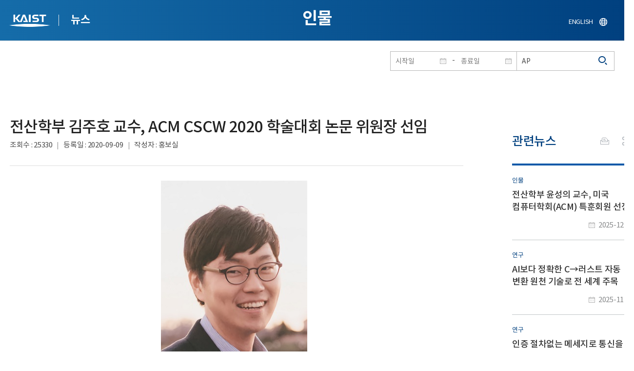

--- FILE ---
content_type: text/html; charset=UTF-8
request_url: https://news.kaist.ac.kr/news/html/news/?mode=V&mng_no=9790&skey=keyword&sval=AP&list_s_date=&list_e_date=&GotoPage=4
body_size: 43022
content:
<!DOCTYPE html>
<html lang="ko">
<head>
<meta charset="utf-8"/>
<meta name="format-detection" content="telephone=no"/>
<meta name="viewport" content="user-scalable=no,initial-scale=1.0,maximum-scale=1.0,minimum-scale=1.0,width=device-width">
<meta name="author" content=""><!-- 작성자//메인은 사이트네임,서브는 각 컨텐츠 담당자  -->
<meta name="keywords" content=""><!-- 키워드 //SEO검색 관련으로 인하여 삽입 // 각 컨텐츠 별로 추가 또는 컨텐츠타이틀 게시판view는 게시글 제목 -->
<meta name="description" content="사이트 설명을 간략히 기록 해주세요."><!--  상세설명 -->
<meta name="copyright" content="">
<meta property="og:type" content="website">
<meta property="og:title" content="NEWS">
<meta property="og:image" content="/common/img/logo.png">
<meta property="og:description" content="사이트 설명을 간략히 기록 해주세요.">
<title>NEWS</title>

<link rel="stylesheet" href="/pcms/common/css/common.css" />
<!-- <link rel="stylesheet" href="/news/css/common.css" />폰트리셋 -->

<link rel="stylesheet" href="/pcms/common/pluigs/bootstrap/bootstrap.min.css" />
<link rel="stylesheet" href="/pcms/common/font/font-awesome.css" />
<link rel="stylesheet" href="/pcms/common/css/acego.ui.min.css" />
<link rel="stylesheet" href="/common/js/jquery-ui-1.12.1/jquery-ui.min.css" type="text/css" media="all">
<link rel="stylesheet" href="/site/news/css/layout.css?v=202107141426" type="text/css" media="all">
<link rel="stylesheet" href="/site/news/css/skin.css" type="text/css" media="all">

<!-- <link rel="stylesheet" href="/news/css/layout.css" type="text/css" media="all"> -->
    <link rel="stylesheet" href="/pcms/common/css/program.css" />
    <link rel="stylesheet" href="/pcms/common/css/board.min.css" />
    <link rel="stylesheet" href="/pcms/common/css/ir-icon.css" />


<link rel="stylesheet" href="/site/common/css/prog.css" type="text/css" media="all">
<link rel="stylesheet" href="/site/news/css/prog.css" />
<!-- basic script -->
<script src="/pcms/common/pluigs/jQuery/jquery-3.3.1.min.js"></script>
<script src="/pcms/common/pluigs/jQuery/jquery-migrate-1.4.1.min.js" defer="defer"></script>
<script src="/pcms/common/pluigs/jQueryUI/jquery-ui.min.js" defer="defer"></script>
<script src="/pcms/common/js/acego.common.js" defer="defer"></script>
<script src="/pcms/common/js/scroll/common-scroll.js" defer="defer"></script>
<script src="/pcms/common/js/popzone/common-popup.js" defer="defer"></script>
<script src="/common/js/common.js" defer="defer"></script> <!-- common js -->

<script src="/site/news/js/layout.js" defer="defer"></script>

    <script src="/common/js/sns_sharer.js" defer="defer"></script><!-- sharer link -->
    <script src="/pcms/common/pluigs/print/jQuery.print.min.js" defer="defer"></script>
<!--[if lt IE 9]>
<script src="/pcms/common/pluigs/html5/html5shiv.min.js" defer="defer"></script>
<![endif]-->
<!-- Global site tag (gtag.js) - Google Analytics -->
<script async src="https://www.googletagmanager.com/gtag/js?id=UA-157425677-4"></script>
<script>
    window.dataLayer = window.dataLayer || [];
    function gtag(){dataLayer.push(arguments);}
    gtag('js', new Date());

    gtag('config', 'UA-157425677-4');
</script>

</head>


<body >
    <!-- 스킵네비케이션시작 -->
    <div id="skipnavi">
                <a href="#txt">본문 바로가기</a>
        <a href="#gnb">대메뉴 바로가기</a>
            </div>
    <!-- 스킵네비케이션끝 -->
	    <!-- <div id="newsletter_popup">
        <div class="newsletter-wrap">
            <div class="newsletter_box01">
                <div class="letter-txt">
                    <em>KAIST</em>
                    <strong>Newsletter Vol.6</strong>
                    <span>KAIST의 2020.03.22일자 소식을 메일로 받아보세요!</span>
                </div>
                <div class="letter-btn">
                    <a href="#n" class="lbtn letter-go">바로가기</a>
                    <a href="#n" class="lbtn letter-apply">구독신청</a>
                    <a href="#n" class="letter-close">닫기</a>
                </div>
            </div>
            <div class="newsletter_box02">
                <div class="letter-txt">
                    <strong>이메일 주소를 입력해주세요!</strong>
                </div>
                <div class="letter-btn">
                    <input type="text" title="이메일 주소를 입력해주세요" name="email" value="">
                    <a href="#n" class="lbtn letter-apply">구독신청</a>
                    <a href="#n" class="letter-close">닫기</a>
                </div>
            </div>
        </div>
    </div> -->

    <div id="wrap">
        <!-- header -->
        <div id="header">
            <div class="layout">
                <h1><a href="https://www.kaist.ac.kr/kr/">KAIST</a></h1>
                <strong><a href="/news/">뉴스</a></strong>
                <div class="util">
                    <button class="btn_util">유틸열기</button>
                </div>

                
                <div class="etc">
                    <ul>
                        <li>
                            <!--
                                <form name="searchFrm" id="searchFrm" action="/news/html/news/" method="post" >
                                <fieldset>
                                    <legend>홈페이지 통합검색</legend>
                                    <div class="search-select">
                                        <span>
                                            <select name="skey" title="검색 영역 선택">
                                                <option value="keyword">키워드</option>
                                                <option value="college">단과대학</option>
                                                <option value="department">학과</option>
                                                <option value="mayorlab">연구실</option>
                                            </select>
                                        </span>
                                    </div>
                                    <span class="or">or</span>
                                    <div class="search-text">
                                        <span><input type="text" name="sval" value="" title="검색어를 입력해주세요" placeholder="검색어를 입력해주세요" class="form-control"></span>
                                        <input type="submit" value="검색">
                                    </div>
                                </fieldset>
                                </form>
                            -->
                                                        <form name="searchForm" id="searchForm" action="/news/html/news/" method="post" >
                            <fieldset>
                                <legend>홈페이지 통합검색</legend>
                                <input type="hidden" name="order" value="" >
                                <div class="date_box">
                                    <div class="calendar">
                                        <div class="date date_s">
                                            <input type="text" class="datepicker" placeholder="시작일" name="list_s_date" value="" >
                                        </div>
                                        <div class="mid">-</div>
                                        <div class="date date_e">
                                            <input type="text" class="datepicker" placeholder="종료일" name="list_e_date"  value="">
                                        </div>
                                    </div>
                                    <div class="search">
                                        <input type="text" title="검색어를 입력해주세요" placeholder="검색어를 입력해주세요"  name="sval"  value="AP">
                                        <button>검색</button>
                                    </div>
                                </div>

                                <div class="btn_box">
                                    <!--
                                <script type="text/javascript">
                                     function goSearct_order() {
                                        var f = document.searchForm;
                                        var typ = $('#orderType option:selected').val();
                                        f.order.value=typ;
                                        f.submit();
                                     }
                                </script>
                                    <span class="select-box design-select gray-select small-select">
                                        <select class="design-select" id="orderType" onchange="goSearct_order()" title="검색조건" select-design="true">
                                         <option value="1" >최신순</option>
                                         <option value="2" >조회순</option>
                                        </select>
                                    </span> -->
                                    <!--
                                    <a href="#n" class="new " onclick="orderSearch('1');">최신순</a>
                                    <a href="#n" class="view  " onclick="orderSearch('2');">조회순</a>
                                    -->
                                </div>
                            </fieldset>
                            </form>
                        </li>
                        <li class="language"><a href="/newsen/">ENGLISH</a></li>
                    </ul>
                </div>

                <!-- <button class="btn_sitemap"><span>사이트맵</span></button>
                <div id="sitemapbox" tabindex="0"></div> -->
                <button class="btn_mgnb"><span>메뉴 열기</span></button>
            </div>
        </div>
        <!-- //header -->





            <!-- container -->
        <div id="container">
            <div class="layout">

                <div id="contents">
                    <div id="txt">
                        

    
<!-- <link rel="stylesheet" href="/common/css/prog.css" type="text/css" media="all"> -->

		
<div>
<!-- content start -->
<!-- location -->
<div id="location">
    <div id="path">
        <button class="print" data-print="print">프린트</button>
        <div class="sns">
            <button>공유</button>
            <div class="sns_box">
                <ul>
                    <li class="t"><a href="#" onclick="twitterOpen('NEWS','https://news.kaist.ac.kr/news/html/news/?mode=V&amp;mng_no=9790&amp;skey=keyword&amp;sval=AP&amp;list_s_date=&amp;list_e_date=&amp;GotoPage=4');return false;" title="트위터 공유하기, 새창열림">트위터</a></li>
                    <li class="f"><a href="#" onclick="facebookOpen('NEWS','https://news.kaist.ac.kr/news/html/news/?mode=V&amp;mng_no=9790&amp;skey=keyword&amp;sval=AP&amp;list_s_date=&amp;list_e_date=&amp;GotoPage=4');return false;" title="페이스북 공유하기, 새창열림">페이스북</a></li>
                </ul>
                <a href="#" class="btn_close">닫기</a>
            </div>
        </div>
    </div>
</div>
<!-- //location -->
		<div class="prog_bord prog_bord_view">
			<div class="wrap">
				
			
				<div class="top_layout left">
					<div class="tit_box">
						<h2>인물</h2>
					</div>

					<!-- <form name="searchForm" action="?" method="post" >
					<div class="date_box">
						<div class="calendar">	
							<div class="date date_s">
								<input type="text" class="datepicker" placeholder="시작일" name="list_s_date">
							</div>							
							<div class="mid">-</div>
							<div class="date date_e">
								<input type="text" class="datepicker" placeholder="종료일" name="list_e_date">
							</div>							
						</div>
						<div class="search">
							<input type="text" title="검색어를 입력해주세요" placeholder="검색어를 입력해주세요" name="sval">
							<input type="submit" value="검색" ><button>검색</button> 
						</div>
					</div>			
					</form> -->
				</div>

				<div class="prog_layout">
					<div class="prog_tit">
						<strong>전산학부 김주호 교수,  ACM CSCW 2020 학술대회 논문 위원장 선임​</strong>
						<div class="prog_stit">
							<span class="views">조회수<!-- 조회수 -->&nbsp;:&nbsp;25330</span>
							<span class="date">등록일<!-- 등록일 -->&nbsp;:&nbsp;2020-09-09</span>
							<span class="writer">작성자<!-- 작성자 -->&nbsp;:&nbsp;홍보실</span>
						</div>
					</div>
					<div class="prog_contents">
												<!-- <div class="img_noline">
							<img src="/Upload/news/newsmst/20200909150442_00pzbjxmx6cf8idepf5dbktzlfk03l.png" alt="전산학부 김주호 교수,  ACM CSCW 2020 학술대회 논문 위원장 선임 이미지">
						</div> -->
						 
						<div class="txt_box">
							<p><p style="margin: 0px 0px 13px; text-align: center; line-height: 120%; font-size: 10pt; font-family: '맑은 고딕';"><img src="/_prog/download/?editor_image=/images/000023/image1.jpg_1.jpg" title="전산학부 김주호 교수" alt="전산학부 김주호 교수" style="vertical-align: middle; border: 0px solid rgb(0, 0, 0); width: 300px; height: 400px;"><p style='text-align: center;'>< 전산학부 김주호 교수 ></p></p>
<p style="margin: 0px 0px 13px; text-align: justify; line-height: 120%; font-size: 10pt; font-family: '맑은 고딕';"><span style="color: rgb(0, 0, 0); font-family: '맑은 고딕'; font-size: 12pt;">우리 대학&nbsp;전산학부 김주호 교수가 제 23회 ACM CSCW(Computer-Supported Cooperative Work and Social Computing) Paper Chair로 선임되어 위원장 직을 수행한다.</span></p>
<p style="margin: 0px 0px 13px; text-align: justify; line-height: 120%; font-size: 10pt; font-family: '맑은 고딕';"><span style="color: rgb(0, 0, 0); font-size: 12pt;">ACM CSCW</span><span style="color: rgb(0, 0, 0); font-size: 12pt;">는 ACM의 인간-컴퓨터 상호작용(HCI) 분야 전문가 그룹인 SIGCHI에서 주최하는 대표적인 학술대회 중 하나로, Google Scholar HCI 분야에서 h5-index 기준 2위에 올라 있는 세계적인 학회다.</span></p>
<p style="margin: 0px 0px 13px; text-align: justify; line-height: 120%; font-size: 10pt; font-family: '맑은 고딕';"><span style="color: rgb(0, 0, 0); font-size: 12pt;">김주호 교수는 1986년부터 시작된 학술대회 역사상 처음으로 아시아 기관 출신으로 Paper Chair에 선임됐다. 김 교수는 작년부터 University of Michigan의 Sarita Schoenebeck 교수, Microsoft Research의</span><span style="font-size: 12pt; color: rgb(0, 0, 0);">‪</span><span style="color: rgb(0, 0, 0); font-size: 12pt;"> </span><span style="color: rgb(0, 0, 0); font-size: 12pt;">Si&acirc;n Lindley</span><span style="color: rgb(0, 0, 0); font-size: 12pt;"> 박사와 공동 Paper Chair로 위원장 직을 수행해 왔으며, CSCW 역사상 처음으로 쿼터 별 논문 데드라인을 도입하고 10월에 개최될 온라인 학회를 준비하고 있다.</span></p>
<p style="margin: 0px 0px 13px; text-align: justify; line-height: 120%; font-size: 10pt; font-family: '맑은 고딕';"><span style="color: rgb(4, 50, 255);"></span></p>
<p style="margin: 0px 0px 13px; text-align: justify; line-height: 120%; font-size: 10pt; font-family: '맑은 고딕';"><span style="color: rgb(0, 0, 0); font-size: 12pt;">김 교수는 Paper Chair로서의 공로를 인정받아 ACM Recognition of Excellent Service 상을 수상하였다.</span></p>
<p style="margin: 0px 0px 13px; text-align: justify; line-height: 120%; font-size: 10pt; font-family: '맑은 고딕';"><span style="font-size: 12pt; color: rgb(0, 0, 0);"><br></span></p>
<p style="margin: 0px 0px 13px; text-align: center; line-height: 120%; font-size: 10pt; font-family: '맑은 고딕';"><img src="/_prog/download/?editor_image=/images/000023/image2.png_2.png" title="ACM CSCW 학회" alt="ACM CSCW 학회" style="vertical-align: middle; border: 0px solid rgb(0, 0, 0); width: 1060px; height: 270px;"><p style='text-align: center;'>< ACM CSCW 학회 ></p></p>
<p style="margin: 0px 0px 13px; text-align: justify; line-height: 120%; font-size: 10pt; font-family: '맑은 고딕';"><span style="font-size: 12pt; color: rgb(0, 0, 0);">ACM CSCW 2020 학회 홈페이지: </span><a href="http://cscw.acm.org/2020" style="font-size: 10pt;"><span style="font-size: 12pt; color: rgb(0, 0, 0);">http://cscw.acm.org/2020</span></a></p>
<p style="margin: 0px 0px 13px; text-align: justify; line-height: 120%; font-size: 10pt; font-family: '맑은 고딕';"><a href="http://cscw.acm.org/2020"></a></p></p>

							 

						</div>
						<!-- <div class="img_line">
							<img src="img/prog/prog_bord_img02.jpg" alt="">
						</div> -->
					</div>
					<div class="prog_tag">
						<div class="tag_box">
							<a href='?skey=keyword&amp;sval=ACM'>ACM</a><a href='?skey=keyword&amp;sval=ACM+CSCW+2020'>ACM CSCW 2020</a><a href='?skey=keyword&amp;sval=HCI'>HCI</a><a href='?skey=keyword&amp;sval=Paper+Chair'>Paper Chair</a><a href='?skey=keyword&amp;sval=%EC%9D%B8%EA%B0%84-%EC%BB%B4%ED%93%A8%ED%84%B0+%EC%83%81%ED%98%B8%EC%9E%91%EC%9A%A9'>인간-컴퓨터 상호작용</a>							<a href='?skey=prof&amp;sval=%EA%B9%80%EC%A3%BC%ED%98%B8'>김주호</a>							<a href='?skey=college&amp;sval=%EA%B3%B5%EA%B3%BC%EB%8C%80%ED%95%99'>공과대학</a>							<a href='?skey=department&amp;sval=%EC%A0%84%EC%82%B0%ED%95%99%EB%B6%80'>전산학부</a>							
							<!-- <a href="#n">#유기화학</a>
							<a href="#n">#양자</a>
							<a href="#n">#유기화학</a>
							<a href="#n">#양자</a> -->
						</div>
						<!-- <div class="download">
							<a href="#" class="btn type_1 down small"><span>다운로드</span></a>
						</div> -->
					</div>	
					<div class="bottom_layout"></div>
					<div class="mt_20 text-right">    
							<a href="?&amp;skey=keyword&amp;sval=AP&amp;list_s_date=&amp;list_e_date=&amp;GotoPage=4" class="btn small type_1"><span>목록<!-- 목록 --></span></a>    
				            <!-- <a href='?&amp;skey=keyword&amp;sval=AP&amp;list_s_date=&amp;list_e_date=&amp;GotoPage=4' class="btn btn-file"><i class="ir ir-bbs ir-usfile left ir-homepage"></i> 목록</a> -->
				    </div>		
				    
				</div>
				
				



			</div>
											<div class="quick_news">
					<div class="quick_tit">
						<strong>관련뉴스<!-- 관련뉴스 --></strong>
					</div>
					<div class="ui ui-list__card ui05">
						<ul class="obj col1">
													<li class="col">
								<a href="http://news.kaist.ac.kr/news/html/news/?mode=V&amp;mng_no=55870">
									<div class="item">
										<!-- <div class="thm--box">
										    <div class="inner">
										    	<img class="card-img-top" src="/pcms/common/images/common/no_img.jpg" alt="">
										    </div>
																			  	</div> -->
										<div class="card--body">
											<em class="ui-list__subtitle">인물</em>
										    <strong class="ui-list__title">전산학부 윤성의 교수, 미국 컴퓨터학회(ACM) 특훈회원 선정</strong>
										    <p class="ui-list__txt">우리 대학 전산학부 윤성의 교수가 세계 최대 컴퓨터 과학 분야 학술 단체인 미국 컴퓨터학회(ACM, Association for Computing Machinery)의 &amp;lsquo;특훈회원(Distinguished Member)&amp;rsquo;으로 선정됐다.
ACM 특훈회원은 컴퓨터 및 정보기술 분야에서 15년 이상의 경력을 보유하고, 탁월한 연구 업적과 기술적 리더십을 통해 해당 분야 발전에 크게 기여한 연구자에게 주어지는 고위 회원 등급이다. 
전 세계 약 11만 명의 ACM 회원 중 상위 10% 이내에 해당하는 인원만이 이 자격을 얻을 수 있으며, 매년 약 50~60명만이 엄선되는 매우 영예로운 자리다.
윤성의 교수는 &amp;lsquo;피지컬 AI(Physical AI)&amp;rsquo; 분야의 권위자로, ▲대용량 3D 모델을 초고속으로 처리하는 스케일러블 렌더링(Scalable Rendering) ▲물리 기반 시뮬레이션 및 데이터 생성 ▲AI&amp;middot;컴퓨터 비전 학습 기법 등</p>
										    <span class="ui-list__date">2025-12-12</span>
										</div>
									</div>
								</a>
							</li>
												<li class="col">
								<a href="http://news.kaist.ac.kr/news/html/news/?mode=V&amp;mng_no=54190">
									<div class="item">
										<!-- <div class="thm--box">
										    <div class="inner">
										    	<img class="card-img-top" src="/pcms/common/images/common/no_img.jpg" alt="">
										    </div>
																			  	</div> -->
										<div class="card--body">
											<em class="ui-list__subtitle">연구</em>
										    <strong class="ui-list__title">AI보다 정확한 C→러스트 자동 변환 원천 기술로 전 세계 주목</strong>
										    <p class="ui-list__txt">운영체제 등 전 세계 핵심 소프트웨어의 기반인 C 언어가 보안 한계에 직면한 가운데, 우리 대학 연구진이 이를 대체할 러스트(Rust)로의 정확한 자동 변환을 위한 핵심 원천 기술 연구를 선도적으로 이끌고 있다. 기존 인공지능(LLM) 방식의 한계였던 &amp;lsquo;변환의 수학적 정확성&amp;rsquo;을 증명하고, C 언어의 보안 문제를 러스트로 자동 변환하여 해결하여, 향후 소프트웨어 보안 연구의 새로운 방향과 비전을 제시함으로써, 세계 최고 권위 학술지 CACM 표지 논문으로 선정되고, KAIST는 컴퓨터 과학 분야에서 세계적 연구 리더십을 입증했다.
우리 대학은 전산학부 류석영 교수 연구팀(프로그래밍 언어 연구실)의 논문이 세계 최대 컴퓨터학회인 ACM(Association for Computing Machinery)이 발행하는 최고 권위 학술지 CACM(Communications of the ACM) 11월호 표지 논문으로 선정되었다고 9일 밝혔다.

이번 논문은 류석영</p>
										    <span class="ui-list__date">2025-11-10</span>
										</div>
									</div>
								</a>
							</li>
												<li class="col">
								<a href="http://news.kaist.ac.kr/news/html/news/?mode=V&amp;mng_no=53790">
									<div class="item">
										<!-- <div class="thm--box">
										    <div class="inner">
										    	<img class="card-img-top" src="/pcms/common/images/common/no_img.jpg" alt="">
										    </div>
																			  	</div> -->
										<div class="card--body">
											<em class="ui-list__subtitle">연구</em>
										    <strong class="ui-list__title">인증 절차없는 메세지로 통신을 원격 마비시킬수 있다</strong>
										    <p class="ui-list__txt">최근 발생한 SKT 해킹 사고와 KT 소액 결제 사건은 이동통신 보안의 중요성을 더욱 강조하고 있다. 휴대폰이나 IoT 기기가 기지국(무선)과 연결되면, 그 신호를 받아서 사용자의 정체 확인, 인터넷 연결, 전화&amp;middot;문자&amp;middot;요금 처리, 다른 사용자와의 데이터 전달 등을 담당하는 것이 &amp;lsquo;LTE 코어 네트워크&amp;rsquo;다. KAIST 연구진이 LTE 코어 네트워크에 인증되지 않은 공격자가 원격으로 정상 사용자의 내부 정보를 조작할 수 있는 새로운 보안 취약점을 세계 최초로 규명했다.
우리 대학 전기및전자공학부 김용대 교수 연구팀이 LTE 코어 네트워크에서 인증되지 않은 공격자가 원격으로 다른 사용자의 내부 상태 정보를 조작할 수 있는 심각한 보안 취약점을 발견했다고 2일 밝혔다.
김용대 교수 연구팀은 LTE 코어 네트워크에서 &amp;lsquo;컨텍스트 무결성 침해(Context Integrity Violation, CIV)&amp;rsquo;라는 새로운 취약점</p>
										    <span class="ui-list__date">2025-11-03</span>
										</div>
									</div>
								</a>
							</li>
												<li class="col">
								<a href="http://news.kaist.ac.kr/news/html/news/?mode=V&amp;mng_no=50950">
									<div class="item">
										<!-- <div class="thm--box">
										    <div class="inner">
										    	<img class="card-img-top" src="/pcms/common/images/common/no_img.jpg" alt="">
										    </div>
																			  	</div> -->
										<div class="card--body">
											<em class="ui-list__subtitle">연구</em>
										    <strong class="ui-list__title">스마트팩토리 제조 공정 변해도 알아서 불량 잡는 AI 나왔다</strong>
										    <p class="ui-list__txt">최근 스마트팩토리의 제조 현장에서는 인공지능(AI) 센서 데이터를 활용한 불량 탐지 시스템 도입이 활발히 이뤄지고 있다. 그러나 기계 교체나 온도&amp;middot;압력&amp;middot;속도 변화 등으로 제조 공정이 바뀌면 기존 AI 모델은 새로운 상황을 제대로 이해하지 못해 성능이 급격히 저하되었다. 우리 연구진이 이런 상황에서도 재학습 없이 불량을 정확히 탐지하고, 최대 9.42% 성능 향상을 이끌어낸 AI 기술을 개발했다. 이번 성과는 스마트팩토리를 비롯해 헬스케어 기기와 스마트시티 등 다양한 분야에서 AI 운영 비용 절감과 활용성 확대에 기여할 것으로 기대된다. 
우리 대학 전산학부 이재길 교수 연구팀이 제조 공정이나 설비가 바뀌어도 기존 AI 모델을 추가적인 불량 레이블링 없이 활용할 수 있는 새로운 &amp;lsquo;시계열 도메인 적응&amp;rsquo;기술을 개발했다고 26일 밝혔다. 
&amp;lsquo;시계열 도메인 적응(Time-series Domain Adaptation)&amp;rsquo;</p>
										    <span class="ui-list__date">2025-08-26</span>
										</div>
									</div>
								</a>
							</li>
												<li class="col">
								<a href="http://news.kaist.ac.kr/news/html/news/?mode=V&amp;mng_no=50370">
									<div class="item">
										<!-- <div class="thm--box">
										    <div class="inner">
										    	<img class="card-img-top" src="/pcms/common/images/common/no_img.jpg" alt="">
										    </div>
																			  	</div> -->
										<div class="card--body">
											<em class="ui-list__subtitle">연구</em>
										    <strong class="ui-list__title">GPU 한 대로 95배 빠르게 그래프 분석 AI &#039;FlexGNN&#039; 개발</strong>
										    <p class="ui-list__txt">텍스트 기반 대규모 언어 모델(LLM)인 ChatGPT 등과 함께, 산업 현장에서는 금융 거래, 주식, SNS, 환자기록, 등 비정형 데이터를 그래프 형태로 분석하는 GNN(Graph Neural Network) 기반의 그래프 AI 모델이 적극 활용되고 있다. 하지만 전체 그래프를 한 번에 학습(풀 그래프 학습)하는데 막대한 메모리와 GPU 서버가 필요하다는 한계점이 있다. KAIST 연구진이 단 한 대의 GPU 서버만으로도 대규모 GNN 모델을 최고속 학습할 수 있는 세계 최고 성능의 소프트웨어 기술 개발에 성공했다. 
우리 대학 전산학부 김민수 교수 연구팀이 여러 대의 GPU 서버를 활용하는 기존 방식과 달리 한 대의 GPU 서버에서 대규모 풀(full) 그래프 AI 모델을 빠르게 학습하고 추론할 수 있는 GNN 시스템 &amp;lsquo;FlexGNN(플렉스지엔엔)&amp;rsquo;을 개발했다고 13일 밝혔다. FlexGNN은 기존 기술 대비 학습 속도를 최대 95배 향상한다. 
최</p>
										    <span class="ui-list__date">2025-08-13</span>
										</div>
									</div>
								</a>
							</li>
					

							<!-- <li class="col">
								<a href="#n">
									<div class="item">
										<div class="thm--box">
										    <div class="inner">
										    	<img class="card-img-top" src="/pcms/common/images/common/no_img.jpg" alt="">
										    </div>
									  	</div>
										<div class="card--body">
											<em class="ui-list__subtitle">대덕넷</em>
										    <strong class="ui-list__title">THE 2019 세계대학 영향력 순위 ‘산업혁신 및 인프라’ 부문 세계 4위</strong>
										    <p class="ui-list__txt">내용이 들어갑니다.</p>
										    <span class="ui-list__date">2019.10.17</span>
										</div>
									</div>
								</a>
							</li>
							<li class="col">
								<a href="#n">
									<div class="item">
										<div class="thm--box">
										    <div class="inner">
										    	<img class="card-img-top" src="/pcms/common/images/common/no_img.jpg" alt="">
										    </div>
									  	</div>
										<div class="card--body">
											<em class="ui-list__subtitle">중앙일보</em>
										    <strong class="ui-list__title">사람 동작 따라 격투하는 ‘리얼스틸’ 로봇, 게임올림픽에 등장 </strong>
										    <p class="ui-list__txt">내용이 들어갑니다.</p>
										    <span class="ui-list__date">2019.10.17</span>
										</div>
									</div>
								</a>
							</li>
							<li class="col">
								<a href="#n">
									<div class="item">
										<div class="thm--box">
										    <div class="inner">
										    	<img class="card-img-top" src="/pcms/common/images/common/no_img.jpg" alt="">
										    </div>
									  	</div>
										<div class="card--body">
											<em class="ui-list__subtitle">한국경제</em>
										    <strong class="ui-list__title">창업인재 키운 KAIST, 최고 공대</strong>
										    <p class="ui-list__txt">내용이 들어갑니다.</p>
										    <span class="ui-list__date">2019.10.17</span>
										</div>
									</div>
								</a>
							</li>
							<li class="col">
								<a href="#n">
									<div class="item">
										<div class="thm--box">
										    <div class="inner">
										    	<img class="card-img-top" src="/pcms/common/images/common/no_img.jpg" alt="">
										    </div>
									  	</div>
										<div class="card--body">
											<em class="ui-list__subtitle">대덕넷</em>
										    <strong class="ui-list__title">글로벌기술사업화센터, 2019 글로벌 기술 사업화 콘퍼런스·워크숍 개최 글로벌기술사업화센터, 2019글로벌 기술 사업화 콘퍼런스·워크숍 개최 </strong>
										    <p class="ui-list__txt">내용이 들어갑니다.</p>
										    <span class="ui-list__date">2019.10.17</span>
										</div>
									</div>
								</a>
							</li>
							<li class="col">
								<a href="#n">
									<div class="item">
										<div class="thm--box">
										    <div class="inner">
										    	<img class="card-img-top" src="/pcms/common/images/common/no_img.jpg" alt="">
										    </div>
									  	</div>
										<div class="card--body">
											<em class="ui-list__subtitle">서울경제</em>
										    <strong class="ui-list__title">메디톡스, 4기 펠로우십 장학금 6천만 원 KAIST에 전달</strong>
										    <p class="ui-list__txt">내용이 들어갑니다.</p>
										    <span class="ui-list__date">2019.10.17</span>
										</div>
									</div>
								</a>
							</li>
							<li class="col">
								<a href="#n">
									<div class="item">
										<div class="thm--box">
										    <div class="inner">
										    	<img class="card-img-top" src="/pcms/common/images/common/no_img.jpg" alt="">
										    </div>
									  	</div>
										<div class="card--body">
											<em class="ui-list__subtitle">한국경제</em>
										    <strong class="ui-list__title">창업인재 키운 KAIST, 최고 공대</strong>
										    <p class="ui-list__txt">내용이 들어갑니다.</p>
										    <span class="ui-list__date">2019.10.17</span>
										</div>
									</div>
								</a>
							</li>
							<li class="col">
								<a href="#n">
									<div class="item">
										<div class="thm--box">
										    <div class="inner">
										    	<img class="card-img-top" src="/pcms/common/images/common/no_img.jpg" alt="">
										    </div>
									  	</div>
										<div class="card--body">
											<em class="ui-list__subtitle">대덕넷</em>
										    <strong class="ui-list__title">사람 동작 따라 격투하는 ‘리얼스틸’ 로봇, 게임올림픽에 등장 </strong>
										    <p class="ui-list__txt">내용이 들어갑니다.</p>
										    <span class="ui-list__date">2019.10.17</span>
										</div>
									</div>
								</a>
							</li>		 -->			
						</ul>									
					</div>
				</div>		</div><!--prog_bord-->



    


<!-- content end -->
</div>

	
	
	<!-- <div id="charge">
        					<div class="inner">
        						<span><b>콘텐츠담당</b> : </span>
        					</div>
        				</div> -->
	</div>
	</div>
	</div>
	</div>
	<!-- //container -->
		<!-- content  -->


	<!-- footer -->
	<div id="footer">
	    <div class="layout">
	        <!-- <div class="content_controll">
                                        <a href="#" class="btn_campussite btn_site"><span>교내 주요사이트</span><span class="btnmore"></span></a>
                                        <div class="campussite sitebox">
                                          <ul>
                                            <li><a href="http://kds.kaist.ac.kr" target="_blank" title="새창">생활관</a></li>
                                            <li><a href="http://gifted.kaist.ac.kr" target="_blank" title="새창">과학영재교육연구원</a></li>
                                            <li><a href="https://academy.kaist.ac.kr" target="_blank" title="새창">교육원</a></li>
                                            <li><a href="https://nojo.kaist.ac.kr/" target="_blank" title="새창">노동조합</a></li>
                                            <li><a href="http://leadership.kaist.ac.kr" target="_blank" title="새창">글로벌리더십센터</a></li>
                                            <li><a href="http://www.nnfc.re.kr" target="_blank" title="새창">나노종합기술원</a></li>
                                            <li><a href="http://visionhall.kaist.ac.kr" target="_blank" title="새창">비전관</a></li>
                                            <li><a href="http://csrc.kaist.ac.kr" target="_blank" title="새창">사이버보안연구센터</a></li>
                                            <li><a href="http://ouic.kaist.ac.kr" target="_blank" title="새창">산학협력단</a></li>
                                            <li><a href="http://kis.kaist.ac.kr/" target="_blank" title="새창">연구원</a></li>
                                            <li><a href="http://ita.kaist.ac.kr" target="_blank" title="새창">IT아카데미</a></li>
                                            <li><a href="https://kara.kaist.ac.kr/" target="_blank" title="새창">중앙분석센터</a></li>
                                            <li><a href="http://tbic.kaist.ac.kr" target="_blank" title="새창">창업보육센터</a></li>
                                            <li><a href="http://startup.kaist.ac.kr" target="_blank" title="새창">창업원</a></li>
                                            <li><a href="http://www.ilovekaist.net" target="_blank" title="새창">총동문회</a></li>
                                            <li><a href="http://www.kaistpress.com" target="_blank" title="새창">출판부</a></li>
                                            <li><a href="http://career.kaist.ac.kr" target="_blank" title="새창">채용정보</a></li>
                                            <li><a href="https://clinic.kaist.ac.kr/" target="_blank" title="새창">클리닉</a></li>
                                            <li><a href="http://urs.kaist.ac.kr" target="_blank" title="새창">통합예약</a></li>
                                            <li><a href="http://portal.kaist.ac.kr" target="_blank" title="새창">포탈</a></li>
                                            <li><a href="https://audit.kaist.ac.kr/" target="_blank" title="새창">감사실</a></li>
                                            <li><a href="http://kor.kias.re.kr/" target="_blank" title="새창">고등과학원</a></li>
                                            <li><a href="http://celt.kaist.ac.kr" target="_blank" title="새창">교수학습혁신센터</a></li>
                                            <li><a href="http://profasso.kaist.ac.kr" target="_blank" title="새창">교수협의회</a></li>
                                            <li><a href="http://io.kaist.ac.kr/index.do" target="_blank" title="새창">국제협력처</a></li>
                                            <li><a href="http://archives.kaist.ac.kr" target="_blank" title="새창">기록포털</a></li>
                                            <li><a href="http://library.kaist.ac.kr" target="_blank" title="새창">도서관</a></li>
                                            <li><a href="http://giving.kaist.ac.kr" target="_blank" title="새창">발전재단</a></li>
                                            <li><a href="https://kcc.kaist.ac.kr/" target="_blank" title="새창">상담센터</a></li>
                                            <li><a href="http://lang.kaist.ac.kr" target="_blank" title="새창">어학센터</a></li>
                                            <li><a href="http://yebigun.kaist.ac.kr" target="_blank" title="새창">예비군대대</a></li>
                                            <li><a href="http://satrec.kaist.ac.kr" target="_blank" title="새창">인공위성연구소</a></li>
                                            <li><a href="https://humanrights.kaist.ac.kr/" target="_blank" title="새창">인권윤리센터</a></li>
                                            <li><a href="http://ict.kaist.ac.kr" target="_blank" title="새창">IT서비스</a></li>
                                            <li><a href="http://info.kaist.ac.kr" target="_blank" title="새창">학술문화원</a></li>
                                            <li><a href="https://www.ksa.hs.kr" target="_blank" title="새창">한국과학영재학교</a></li>
                                          </ul>
                                        </div>
                                        <a href="#" class="btn_prev"><span>이전페이지</span></a>
                                        <a href="#" class="btn_top"><span>위로</span></a>
                                </div> -->
	        <div class="sns">
	            <ul>
	                <li class="hub"><a href="https://social.kaist.ac.kr/" target="_blank" title="새창열림">SNS허브</a></li>
	                <!-- <li class="tw"><a href="https://twitter.com/kaistpr" target="_blank" title="새창열림">트위터</a></li> -->
	                <li class="fa"><a href="https://www.facebook.com/KAIST.official" target="_blank" title="새창열림">페이스북</a></li>
	                <li class="in"><a href="https://www.instagram.com/official_kaist/" target="_blank" title="새창열림">인스타그램</a></li>
	                <li class="yo"><a href="https://www.youtube.com/c/KAISTofficial" target="_blank" title="새창열림">유튜브</a></li>
	            </ul>
	        </div>
	        <!-- <div class="menu">
                                        <ul class="depth2_ul">
                                                <li><a href="https://www.kaist.ac.kr/kr/html/footer/0801.html" title="새창으로 링크 열림" target="_blank">알림사항</a></li>
                                                <li><a href="https://www.kaist.ac.kr/kr/html/footer/0802.html" title="새창으로 링크 열림" target="_blank">학사공지</a></li>
                                                <li><a href="https://www.kaist.ac.kr/kr/html/footer/0814.html" title="새창으로 링크 열림" target="_blank">채용/초빙</a></li>
                                                <li><a href="https://www.kaist.ac.kr/kr/html/footer/0815.html" title="새창으로 링크 열림" target="_blank">입찰/구매</a></li>
                                                <li><a href="https://www.kaist.ac.kr/kr/html/campus/0515.html" title="새창으로 링크 열림" target="_blank">행사안내</a></li>
                                                <li><a href="http://audit.kaist.ac.kr/petition/upload.do" target="_blank" title="새창으로 링크 열림">감사실신문고</a></li>
                                                <li><a href="http://audit.kaist.ac.kr/solicit/upload.do" target="_blank" title="새창으로 링크 열림">청탁금지법</a></li>
                                                <li><a href="https://www.kaist.ac.kr/kr/html/footer/0806.html" title="새창으로 링크 열림" target="_blank">경영공시</a></li>
                                                <li><a href="https://www.kaist.ac.kr/kr/html/footer/0807.html" title="새창으로 링크 열림" target="_blank">정보공개</a></li>
                                                <li><a href="http://www.acrc.go.kr/acrc/index.do" target="_blank" title="새창으로 링크 열림">국민권익위</a></li>
                                                <li><a href="https://www.kaist.ac.kr/kr/html/footer/0809.html" title="새창으로 링크 열림" target="_blank">행정서비스현장</a></li>
                                                <li><a href="https://www.kaist.ac.kr/kr/html/footer/0811.html" title="새창으로 링크 열림" target="_blank">교수초빙.임용</a></li>
                                                <li><a href="https://www.kaist.ac.kr/kr/html/footer/0812.html" title="새창으로 링크 열림" target="_blank">개인정보처리방침</a></li>

                                        </ul>
                                </div> -->
	        <address>
	            34141 대전광역시 유성구 대학로 291 한국과학기술원(KAIST)
	            <span>T.042-350-2114</span>
	            <span>F.042-350-2210(2220)</span>
	        </address>
	        <p class="copy">
	            Copyright (C) 2020, Korea Advanced Institute of Science and Technology, All Rights Reserved.
	        </p>
			<!-- <a href="/news/html/sub01/0103.html" class="btn type_2 link small mt_10"><span>구독해지 신청</span></a> -->
	    </div>
	</div>
	<!-- //footer -->
	</div>

	</body>

	</html>
<script>
	console.log('64');	
	</script>



--- FILE ---
content_type: text/css
request_url: https://news.kaist.ac.kr/pcms/common/css/program.css
body_size: 85668
content:
@charset "utf-8";
.mobileshow{display:none !important;}
.tabletshow{display:block !important;}
@media only screen and (max-width:767px){
    .mobileshow{display:block !important;}
    .tabletshow{display:none !important;}
}
.downBtnArea{margin-bottom:20px;}
.downBtnArea .downBtn{display:inline-block; padding:0 19px 0 29px; border-radius:25px; background:#333;color:#fff}
.downBtnArea .downBtn span{display:block;padding-right:23px;line-height:50px;background:url(/images/prog/ir-down.png) no-repeat right center;}
select,
select.form-control{padding-right:30px;background-image:url(/pcms/common/images/ir/arrow-select.png);background-repeat:no-repeat;background-position: 99% 50%}
.program--contents{}
.pagination{display:inline-block;margin:20px 0;padding-left:0;border-radius:4px;text-align:right;}
.pagination > li,
.pagination .page-item{display:inline;}
.pagination > li > a{cursor:pointer}
.pagination li > a,
.pagination .page-item > .page-link,
.pagination .page-item > span{display:inline-block;position:relative;float:left;min-width:30px;height:30px;padding:0 11px;background-color:#fff;color:#666;text-decoration:none;text-align:center;line-height:30px;box-sizing:border-box;}
.pagination .page-item > a{margin:2px 0;}
.pagination .page-item [aria-label]{width:30px;margin:2px 2px;padding:0;font-size:12px;letter-spacing:-1px;font-family:'Dotum'}
.pagination .page-item [aria-label] span{font-family:'Dotum'}
.pagination .page-item > a:hover,
.pagination .page-item > .page-link:hover,
.pagination .page-item > span:hover,
.pagination .page-item > .page-link:focus,
.pagination .page-item > a:focus,
.pagination .page-item > span:focus{border-color:#ddd;background-color:#eee;color:#23527c;}
.pagination .page-item.active > a,
.pagination .page-item.active > .page-link,
.pagination .page-item.active > span,
.pagination .page-item.active > a:hover,
.pagination .page-item.active > .page-link:hover,
.pagination .page-item.active > span:hover,
.pagination .page-item.active > a:focus,
.pagination .page-item.active > .page-link:focus,
.pagination .page-item.active > span:focus{z-index:2;border-color:#337ab7;background-color:#337ab7;color:#fff;cursor:default;}
.pagination .page-item.disabled > span,
.pagination .page-item.disabled > span:hover,
.pagination .page-item.disabled > span:focus,
.pagination .page-item.disabled > a,
.pagination .page-item.disabled > a:hover,
.pagination .page-item.disabled > a:focus
.pagination .page-item.disabled > .page-link,
.pagination .page-item.disabled > .page-link:hover,
.pagination .page-item.disabled > .page-link:focus{border-color:#ddd;background-color:#fff;color:#777;cursor:not-allowed;}
.pagination li.first a,
.pagination li.previous a,
.pagination li.next a,
.pagination li.last a{font-size:0;}
.pagination li.first a:before{}
.pagination li.previous a:before{}
.pagination li.next a:before{}
.pagination li.last a:before{}
.pagination-lg .page-item > a,
.pagination-lg .page-item > .page-link,
.pagination-lg .page-item > span{padding:10px 16px;font-size:18px;}
.pagination-lg .page-item:first-child > .page-link,
.pagination-lg .page-item:first-child > span{border-bottom-left-radius:6px;border-toleft-radius:6px;}
.pagination-lg .page-item:last-child > .page-link,
.pagination-lg .page-item:last-child > span{border-toright-radius:6px;border-bottom-right-radius:6px;}
.pagination-sm .page-item > .page-link,
.pagination-sm .page-item > span{padding:5px 10px;font-size:12px;}
.pagination-sm .page-item:first-child > .page-link,
.pagination-sm .page-item:first-child > span{border-bottom-left-radius:3px;border-toleft-radius:3px;}
.pagination-sm .page-item:last-child > .page-link,
.pagination-sm .page-item:last-child > span{border-toright-radius:3px;border-bottom-right-radius:3px;}
.pagination li,
.pagination .page-link{background-color:transparent;font-size:0.8rem;}
.pagination .active a,
.pagination .active .page-link{border-radius:30px;transition:all 0.2s linear;-webkit-transition:all 0.2s linear;}
.pagination .active a:hover,
.pagination .active .page-link:hover{color:#fff;}
.pagination.pagination-circle .page-link{margin-right:2px;margin-left:2px;border-radius:50%;}
.pagination.pagination-circle .page-link:hover{border-radius:50%;}
.pagination.pagination-circle .active .page-link{border-radius:50%;}
.pagination a,
.pagination .page-link{border:0;transition:all 0.3s linear;-webkit-transition:all 0.3s linear;}
.pagination a:hover,
.pagination .page-link:hover{background-color:#eee;transition:all 0.3s linear;-webkit-transition:all 0.3s linear;}
.pagination a:focus,
.pagination .page-link:focus{background-color:transparent;}
.pagination.pg-blue .active a,
.pagination.pg-blue .active .page-link{border-color:#4285F4;background-color:#4285F4;}
.pagination.pg-red .active a,
.pagination.pg-red .active .page-link{border-color:#ff3547;background-color:#ff3547;}
.pagination.pg-teal .active a,
.pagination.pg-teal .active .page-link{border-color:#2BBBAD;background-color:#2BBBAD;}
.pagination.pg-darkgrey .active a,
.pagination.pg-darkgrey .active .page-link{border-color:#37474F;background-color:#37474F;}
.pagination.pg-dark .active a,
.pagination.pg-dark .active .page-link{border-color:#2E2E2E;background-color:#2E2E2E;}
.pagination.pg-bluegrey .active a,
.pagination.pg-bluegrey .active .page-link{border-color:#3F729B;background-color:#3F729B;}
.pagination.pg-amber .active a,
.pagination.pg-amber .active .page-link{border-color:#ff6f00;background-color:#ff6f00;}
.pagination.pg-purple .active a,
.pagination.pg-purple .active .page-link{border-color:#5e35b1;background-color:#5e35b1;}
@media only screen and (max-width:640px){
    .pagination{display:block;width:100%;text-align:center;transition:all .5s;}
    .pagination ul{text-align:center}
    .pagination ul{width:100%;height:30px;}
    .pagination > li, .pagination .page-item{display:inline-block}
    .pagination li > a, .pagination .page-item > .page-link, .pagination .page-item > span{min-width: 25px;height: 30px;line-height: 30px;}
    .pagination .page-item .page-link{/* display:none; */}
    .pagination .page-item .page-link[aria-label="first"],
    .pagination .page-item .page-link[aria-label="last"],
    .pagination .page-item .page-link[aria-label="Previous"],
    .pagination .page-item .page-link[aria-label="Next"]{display:inline-block}
    .pagination .page-item [aria-label]{width:auto;padding:0 12px;border-radius:20px;color:#333;font-size:15px;}
    .pagination .page-item [aria-label] .sr-only{/* display:inline-block; *//* position:relative; *//* width:auto; *//* height:auto; *//* margin:0 2px; *//* padding:0; */overflow:inherit;/* font-size:15px; *//* clip:inherit; */}
    .pagination .page-item .page-link[aria-label="first"] .sr-only,
    .pagination .page-item .page-link[aria-label="last"] .sr-only{display:none;}
    .pagination .page-item .page-link[aria-label="Previous"] span[aria-hidden],
    .pagination .page-item .page-link[aria-label="Next"] span[aria-hidden]{/* display:none; */}
}
@media only screen and (max-width:480px){
    .pagination .active a, .pagination .active .page-link {border-radius: 0;}
    .pagination li > a, .pagination .page-item > .page-link, .pagination .page-item > span{min-width:24px;height:29px;line-height:30px;padding: 0 6px;}
    .pagination .page-item [aria-label]{padding:0 8px;font-size:14px;}
    .pagination .page-item [aria-label] .sr-only{font-size:14px;}
}
.pilsu{display:inline-block;position:relative;top:2px;font-size:0;}
.pilsu:after{content:"*";display:inline-block;color:#ce171f;font-weight:bold;font-size:14px;}

.bucket-form + .box-footer{clear:both;margin-top:20px;}

.box-footer{padding:10px;border-top:1px solid #f4f4f4;background-color:#fff;margin-top:20px}
.program--search{position:relative;margin:30px 0;padding:15px 20px;border:1px solid #d9d9d9;background:#fff;text-align:center;}
.program--search:before{display:block;position:absolute;left:-1px;bottom:-4px;width:100%;height:3px;background:#f1f1f1;content:"";}
.program--search.type2{border:1px solid #e9e9e9;background:#fafafa;}
.program--search.type2:before,
.program--search.type3:before{display:none;}
.program--search.type3{border:1px solid #efefef;border-top:2px solid #5c5c5c;background:#f3f3f3;}
.program--search *{vertical-align:middle}

.program--search .search_inner{width:auto;}
.program--search .fieldset{display:inline-block;width:auto;}
.program--search .search_inner.float-md-right{text-align:right;}
.program--search .search_inner.float-md-right .fieldset{text-align:right}
.program--search .fieldset:after{display:block;content:'';clear:both}
.program--search .search--select{display:inline-block;position:relative;min-width:12%;text-align:right;}
.program--search .search--select>div,
.program--search .search--select>span{display:inline-block;border:1px solid #aaa;background-color:#fff;}
.program--search .search--select>div select,
.program--search .search--select>span select{width:100%;height:32px;margin:0;border:none;line-height:1;}
.program--search .search--select div[class*="select2"],
.program--search .search--select span[class*="select2"]{border:none;}
.program--search .search--text{display:inline-block;min-width:25%;margin:0;padding:0;}
.program--search .search--text span{display:block;padding:0 5px;border:1px solid #aaa;background-color:#fff;}
.program--search .search--text .element_inline{display:inline-block;}
.program--search .search--text input[type="text"]{width:100%;height:32px;margin:0;padding:0;border:none;background-color:#fff;line-height:32px;}
.program--search .search--text input[type="text"]::placeholder{color:#333;}
.program--search .search_inner.float-md-right .search--text{max-width:150px;}
.program--search .search--date{display:inline-block;min-width:12%;max-width:85px;margin:0;padding:0;}
.program--search .search--date span{display:block;padding:0 5px;border:1px solid #aaa;background-color:#fff;}
.program--search .search--date input[type="text"]{width:100%;height:32px;margin:0;padding:0;border:none;background-color:#fff;line-height:32px;}*
                                                                                                                                                .program--search .search--btn{display:inline-block;}
.program--search .search--btn span{display:inline-block;width:95px;height:34px;}
.program--search .search--btn input{height:100%;padding:0 15px;border-radius:0;line-height:100%;}
.program--search .search--btn .btn--submit{background-color:#33353a;text-align:center;}
.program--search .search--btn input[type="submit"]{padding:0 30px 0 5px;background:#33353a url(/pcms/common/images/ir/program--search--icon.png) no-repeat 100% 48%;color:#fff;text-shadow:0 0 1px #000;}
.program--search .search--btn{display:inline-block;height:100%;border-radius:0;color:#fff;line-height:100%;}
.program--search .search--btn button{padding:7px 14px 6px}
.program--search .program--count{margin-top:10px;}
.program--search--index{margin-bottom:20px;}
.program--search--index *{vertical-align:middle}
.program--search--index:after{display:block;content:'';clear:both}
.program--search--index .program--info{display:inline-block;position:relative;float:left;}
.program--page{display:inline-block;position:relative;float:right;padding-left:15px;}
.program--count{display:inline-block;position:relative;padding-left:10px;font-size:14px;line-height:1.4;letter-spacing:-1px;}
.program--count *{vertical-align:top}
.program--count:before{display:inline-block;position:absolute;top:10px;left:0;width:2px;height:2px;content:'';background-color:#666}
.program--count strong{color:#ce171f;font-weight:bold}
.program--page *{vertical-align:middle}
.program--page .search--select{display:inline-block;position:relative;min-width:12%;text-align:right;}
.program--page .search--select span{display:inline-block;border:1px solid #aaa;background-color:#fff;}
.program--page .search--select select{width:100%;height:32px;margin:0;border:none;line-height:1;}
.program--page label{display:inline-block;font-size:0;line-height:0;}
.program--page button{display:inline-block;width:70px;height:34px;padding:0 10px;background-color:#33353a;color:#fff;text-align:center;text-shadow:0 0 1px #000;text-transform: capitalize;}
.program--search .program--page{border-left:1px solid #e1e1e1;}
.program--search .program--page:before{display:block;position:absolute;top:10%;left:10px;width:1px;height:80%;content:"";background-color:#ccc}


@media only screen and (max-width:1200px){
    .program--search .btn-group{margin-bottom:10px;text-align:left;}
}
@media only screen and (max-width:1000px){
    .program--search .float-md-left{text-align:left;margin-bottom:10px;}
    .program--search .search_inner.float-md-right{text-align:right;}
}

@media only screen and (max-width:640px){
    .program--search--index{}
    .program--search--index .program--info,
    .program--page{display:block;float:none;}
    .program--page{text-align:right}
    .program--search{padding:15px 3%;}
    .program--search select{width:100%;height:34px;margin:2px 0;border:1px solid #868686;border-radius:0;line-height:34px;}
    .program--search span{display:block}
    .program--search .input_text input{width:96%;margin:2px 2%;padding-right:0;padding-left:0;text-align:center;}
    .program--search .submit{width:100%;margin:2px 0;}
    .program--search.type_left{margin-top:0;margin-bottom:10px}
    .program--search .program--count span{display:inline-block;}
    .program--search .program--page{display:inline-block;border-left:none;}
    .program--search .program--page .search--select{display:inline-block;width:auto}
    .program--search .search_inner.float-md-right .fieldset{width:100%}
    .program--search .search_inner.float-md-right .search--text{max-width:none;}
    .program--search .search_inner.float-md-right .program--page{display:none;}
}
@media all and (max-width:600px){
    .program--search .search--select,.program--search .search--text{display:block;width:100%;max-width:inherit;margin:2px 0;}
    .program--search .search--select span,.program--search .search--text span{display:block;}
    .program--search .search--date{display:inline-block;width:47%;min-width:inherit;max-width:inherit;margin:2px 0;}
    .program--search .search--date span{display:block;}
    .program--search .search--btn{display:block;width:100%;text-align:right;}
    .program--search .program--page{width:100%;}
    .program--search .program--page:before{display:none;}
    .program--search .search--select{text-align:left;}
}
.kogl--mask{position:relative;margin-bottom:-1px;padding:28px 28px;padding-left:195px;width:100%;border:1px solid #ddd;background-color:#fff}
.kogl--mask .kogl-title{position:absolute;top:0;left:28px;padding:20px 15px 30px;width:146px;background-color:#646c77}
.kogl--mask .kogl-title:before{content:'';position:absolute;bottom:0;left:0;width:100%;height:13px;background:url(/pcms/common/images/ir/ir-kogl-title.png) repeat-x;}
.kogl--mask .kogl-title em{display:block;color:#fff;font-size:16px;text-align:center;line-height:1.2;font-weight:bold;letter-spacing:-1px;/*padding-top:22px;background:url(/pcms/common/images/ir/ir-kogl-bul.png) no-repeat center top;*/}
.kogl--mask .inner{position:relative;min-height:41px;}
.kogl--mask .inner:after{display:block;visibility:hidden;clear:both;content:"";}
.kogl--mask .mark--area{float:left;margin-right:10px;height:41px;background:url(/pcms/common/images/ir/ir-kogl.png) no-repeat;font-size:0;}
.kogl--mask .mark--area.mark1{width:111px;background-position:0 -1px;}
.kogl--mask .mark--area.mark2{width:136px;background-position:-172px -1px;}
.kogl--mask .mark--area.mark3{width:136px;background-position:0 -52px;}
.kogl--mask .mark--area.mark4{width:185px;background-position:-172px -52px;}
.kogl--mask .kogl--text{font-size:13px;font-style:normal;line-height:1.3}
.kogl--mask .kogl--text i{color:#5c5c5c;font-style:normal;text-decoration:underline;font-weight:bold}
.kogl--mask .kogl--text a i{color:#eb6129;}
.kogl--mask .kogl--text em,
.kogl--mask .kogl--text a em{color:#df3128;font-weight:bold}
@media only screen and (max-width:640px){
    .kogl--mask{padding:20px;padding-top: 80px;}
    .kogl--mask .mark--area{display:block;float:none;margin:0 auto 10px;}
    .kogl--mask .kogl--text{text-align:center}
    .kogl--mask .kogl-title {padding:18px;position: absolute;top: 0;right:18px;left:auto;}
}
.inquiry--form .inquiry--tit{display:block;margin:0;margin-bottom:15px;padding:0;font-size:18px;text-align:left}
.inquiry--form .inquiry--tit>span{display:inline-block;padding-left:14px;font-size:15px;font-weight:300;color:#666}
.inquiry--form .agree--box{padding:25px 7px 30px 25px;border:1px solid #e0e0e0;border-top:2px solid #000;background:#fafafa;box-sizing:border-box}
.inquiry--form .agree--box.scroll{height:276px;}
.inquiry--form .agree--box.scroll>div{height:230px;}
.inquiry--form .agree--box+.inquiry--btn{margin:30px 0 60px}
.inquiry--btn{text-align:center}
.inquiry--btn .radio{display:inline-block;position:relative;margin:0 !important;font-size:16px;line-height:1.4;cursor:pointer;}
.inquiry--btn .radio span.label{display:block;position:relative;float:left;width:20px;height:20px;margin-right:10px;padding:0;border:2px solid #c8ccd4;border-radius:100%;-webkit-tahighlight-color:transparent;}
.inquiry--btn .radio span.label:after{position:absolute;top:3px;left:3px;width:10px;height:10px;border-radius:100%;background:#225cff;opacity:0.08;content:'';transform:scale(0);transition:all 0.2s ease;}
.inquiry--btn .radio:hover .label:after{transform:scale(3.6);}
.inquiry--btn .radio input[type="radio"]:checked + .label{border-color:#225cff;}
.inquiry--btn .radio input[type="radio"]:checked +.label:after{opacity:1;transform:scale(1);transition:all 0.2s cubic-bezier(0.35, 0.9, 0.4, 0.9);}
.inquiry--btn .radio .hidden{display: inherit !important;opacity: 0;visibility: inherit !important;}

.board-tab{margin:30px 0;}
.board-tab:after{clear:both;content:"";display:block}
.board-tab li{float:left;border:2px solid transparent}
.board-tab li:first-child{border-left:0}
.board-tab li a{display:inline-block;min-width:150px;padding:12px 0;background:#bebebe;color:#fff;font-size:16px;line-height:21px;letter-spacing:-1px;text-align:center}
.board-tab li.on a{background:#4285F4;color:#fff;}
@media only screen and (max-width:1024px){
    .board-tab li{width:20%}
    .board-tab li a{width:100%;min-width:inherit;}
}
@media only screen and (max-width:768px){
    .board-tab li{width:33.33%}
    .board-tab li:first-child{border-left:2px solid transparent}
}
@media only screen and (max-width:640px){
    .board-tab li{width:50%}
}
@media only screen and (max-width:479px){
    .board-tab li{width:100%}
}
.sitemap{position:relative;width:100%;margin-bottom:20px;}
.sitemap:after{display:block;visibility:hidden;clear:both;content:"";}
.sitemap *{margin:0;padding:0;}
.sitemap.type1{}
.sitemap.type1.col3{}
.sitemap.type1.col3 dl{width:33.33%}
.sitemap.type1.col4 dl{width:25%}
.sitemap.type1.col5 dl{width:20%}
.sitemap.type1.col6 dl{width:16.66%}
.sitemap.type1.col7 dl{width:14.28%}
.sitemap.type1 dl{display:inline-block;float:left;margin-bottom:50px;padding:0 1%;}
.sitemap.type1 dl dt{margin:0 0 10px 0;padding:10px 15px;border-top:1px solid #111;border-bottom:1px solid #ccc;color:#111;font-size:16px;line-height:30px;}
.sitemap.type1 dl dd{padding:5px 15px;}
.sitemap.type1 dl dd b{display:block;line-height:0;}
.sitemap.type1 dl dd b a{display:block;position:relative;padding-left:10px;color:#333;font-size:14px;line-height:24px;}
.sitemap.type1 dl dd b a:hover,
.sitemap.type1 dl dd b a:active,
.sitemap.type1 dl dd b a:focus{text-decoration:underline;}
.sitemap.type1 dl dd b a:after{display:block;position:absolute;top:10px;left:0;width:4px;height:4px;background-color:#111;content:" ";}
.sitemap.type2{position:relative;overflow:hidden;border-top:2px solid #9aa2ac;}
.sitemap.type2 dl{position:relative;padding:23px 23px 23px 21%;overflow:hidden;border-bottom:1px solid #ddd;}
.sitemap.type2 dl:before{display:block;position:absolute;top:0;left:18%;width:1px;height:100%;content:"";background-color:#ddd}
.sitemap.type2 dl:after{display:block;visibility:hidden;clear:both;content:"";}
.sitemap.type2 dt{position:absolute;top:10px;left:0;padding-left:15px;color:#333;width:15%;}
.sitemap.type2 dt a{color:#000;font-size:18px;font-weight:bold;line-height:1.2}
.sitemap.type2 dd{float:left;width:25%;padding:0 10px;}
.sitemap.type2 dd b{display:block;margin-bottom:5px;font-weight:normal;}
.sitemap.type2 dd b a{display:block;position:relative;padding-left:9px;color:#333;font-size:14px;font-weight:normal;}
.sitemap.type2 dd b a:after{display:block;position:absolute;top:8px;left:0;width:4px;height:4px;content:"";background-color:#9aa2ac}
.sitemap.type2 dd ul{margin-left:8px;}
.sitemap.type2 dd ul li{display:block;}
.sitemap.type2 dd ul li a{display:block;position:relative;padding-left:11px;color:#909090;font-size:13px;line-height:20px;}
.sitemap.type2 dd ul li a:after{display:block;position:absolute;top:8px;left:0;width:5px;height:1px;content:"";background-color:#898989}
@media only screen and (max-width:768px){
    .sitemap.type2{border:none;}
    .sitemap.type2 dl{padding:0;border-top:0;}
    .sitemap.type2 dl:before{display:none;}
    .sitemap.type2 dt{position:relative;top:0;margin-bottom:23px;padding:23px;border-top:2px solid #9aa2ac;border-bottom:1px solid #9aa2ac;color:#333;font-size:16px;}
    .sitemap.type2 dd{padding-bottom:23px;}
}
@media only screen and (max-width:480px){
    .sitemap.type2 dd{width:33.33%;}
    .sitemap.type2 dd ul{display:none;}
}
.button-box{margin:15px 0;padding:15px 15px 12px;border:1px solid #ddd;background-color:#fff;}
.search-wrap{clear:left;margin:0;padding:25px 10px;border:1px solid #efefef;border-top:2px solid #5c5c5c;background:#f3f3f3;text-align:center;}
.search-wrap *{vertical-align:middle}
.search-wrap .search-category{position:relative;height:55px;margin-right:25px;border-bottom:1px solid #e2e3e4;font-size:15px;line-height:55px;break-inside:avoid;-webkit-column-break-inside:avoid;}
.search-wrap .search-category strong{display:inline-block;width:160px;color:#808990;font-weight:100;}
#tab_moType1.mobile{}
#tab_moType1.mobile ul{width:100%;margin:0;padding:1px 0;}
#tab_moType1.mobile ul li{display:none;float:none;width:100%;}
#tab_moType1.mobile ul li a{display:block;height:auto;margin:0;font-size:16px}
#tab_moType1.mobile .title{display:block;border-top:1px solid #cbcbcb;border-bottom:1px solid #cbcbcb}
#tab_moType1.mobile .title a{display:block;position:relative;padding:15px 47px 13px 22px;font-size:16px;font-weight:600;color:#323330}
#tab_moType1.mobile .title a:before{display:block;position:absolute;top:50%;right:10px;width:14px;height:9px;margin-top:-5px;background-image:url(/pcms/common/images/ir/arrow_tab.png);background-repeat:no-repeat;background-position:0 -8px;content:'';}
#tab_moType1.mobile .title a.on:before{background-position:-23px -8px;}
#tab_moType1.mobile .tab-ul li a span{padding:18px 50px 18px 22px}
@media (min-width:768px){
    #tab_moType1 .title{display:none}
}
.ui-calendar{position:relative;margin-top:30px;overflow:hidden;border:1px solid #ddd}
.ui-calendar:before{position:absolute;top:0;left:50%;width:1px;height:100%;background-color:#ddd;content:""}
.ui-calendar .calendar-area{float:left;overflow:hidden;width:50%}
.ui-calendar .calendar-area .calendar{clear:both;width:100%;padding:30px 20px}
.ui-calendar .calendar-area .calendar .calHeader{position:relative;text-align:center}
.ui-calendar .calendar-area .calendar .calHeader .calDate{display:inline;color:#000;font-size:32px;font-weight:bold;line-height:100%;letter-spacing:-2px}
.ui-calendar .calendar-area .calendar .calHeader .calBtn{position:absolute;top:5px;width:32px;height:32px;border-radius:50%;line-height:30px;background-color:#154282}
.ui-calendar .calendar-area .calendar .calHeader .calBtn:before{position:absolute;z-index:2;top:7px;left:10px;width:9px;height:16px;background:url(/pcms/common/images/ir/arr_img.png) no-repeat;content:''}
.ui-calendar .calendar-area .calendar .calHeader .calBtn a{display:block;width:100%;height:100%}
.ui-calendar .calendar-area .calendar .calHeader .prev{position:absolute;left:0}
.ui-calendar .calendar-area .calendar .calHeader .prev:before{background-position:-27px 0}
.ui-calendar .calendar-area .calendar .calHeader .next{position:absolute;right:0}
.ui-calendar .calendar-area .calendar .calHeader .next:before{left:12px;background-position:-18px 0}
.ui-calendar .calendar-area .calendar .schcal_tbl{width:100%;margin-top:27px;border-top:1px solid #555}
.ui-calendar .calendar-area .calendar .schcal_tbl th{padding:12px 0;border-bottom:1px solid #aaa;font-weight:bold;text-align:center}
.ui-calendar .calendar-area .calendar .schcal_tbl td{border-bottom:1px solid #ccc;border-left:1px solid #ccc;font-weight:500;text-align:center;vertical-align:top;}
.ui-calendar .calendar-area .calendar .schcal_tbl td:first-child{border-left:none}
.ui-calendar .calendar-area .calendar .schcal_tbl td div{position:relative;height:70px;padding:2px 0}
.ui-calendar .calendar-area .calendar .schcal_tbl td .edu_day{display:block;position:absolute;top:42px;left:50%;width:26px;height:26px;margin-left:-12px}
.ui-calendar .calendar-area .holiday{display:block;background:url(/pcms/common/images/ir/holiday_icon.png) no-repeat}
.ui-calendar .calendar-area .edu_day{display:block;background:url(/pcms/common/images/ir/edu_icon.png) no-repeat}
.ui-calendar .calendar-area .calendar .schcal_tbl td a{display:block;width:100%;height:100%}
.ui-calendar .calendar-area .calendar .schcal_tbl td.sun,.reservationWrap .ui-calendar .calendar-area .calendar .schcal_tbl td.sun a{color:#c30c57}
.ui-calendar .calendar-area .calendar .schcal_tbl td.sat,.reservationWrap .ui-calendar .calendar-area .calendar .schcal_tbl td.sat a{color:#1473b5}
.ui-calendar .calendar-area .calendar .schcal_tbl td.off{background-color:#fafafa}
.ui-calendar .calendar-area .calendar .schcal_tbl td.selected{background-color:#3c4755}
.ui-calendar .calendar-area .calendar .schcal_tbl td.selected a{font-weight:bold;color:#fff}
.ui-calendar .calendar-area .calendar .schcal_tbl td.today{background:url(/images/prog/experience/bg_pattern.png)}
.ui-calendar .calendar-area .info{margin:15px 0;text-align:right}
.ui-calendar .calendar-area .info span{display:inline-block;padding:5px 6px;border:1px solid #ddd}
.ui-calendar .calendar-area .info .holiday,
.ui-calendar .calendar-area .info .edu_day{padding-left:32px;background-position:3px 4px}
.ui-calendar .calendar-area .today{border:1px solid #ddd;background:url(/pcms/common/images/ir/bg_pattern.png)}
.ui-calendar .calendar-area .info .ok{border:1px solid #ccc;background-color:#fff}
.ui-calendar .calendar-area .info .select{background-color:#3c4755;color:#fff}
.ui-calendar .time-area{float:right;width:50%;padding:30px 20px}
.ui-calendar .time-area .date_tit{display:block;font-size:22px;font-weight:800;line-height:88%;letter-spacing:-1px;vertical-align:middle}
.ui-calendar .time-area .date_tit .cal_icon{display:inline-block;width:40px;height:40px;margin-right:8px;border-radius:50px;text-align:center;vertical-align:middle;background-color:#154282}
.ui-calendar .time-area .date_tit .cal_icon i{color:#fff;font-size:18px}
.ui-calendar .time-area .time_box{position:relative;margin-top:24px;overflow:hidden;border-top:1px solid #222}
.ui-calendar .time-area .time_box .obj{position:relative;overflow:hidden}
.ui-calendar .time-area .time_box .item{margin-top:5px;padding-left:76px;line-height:36px}
.ui-calendar .time-area .time_box .item:first-child{margin-top:20px;}
.ui-calendar .time-area .time_box .item .cat{display:inline-block;position:relative;float:left;min-width:65px;margin-left:-76px;padding:5px 0;border-radius:4px;color:#fff;font-size:13px;text-align:center;vertical-align:top;}
.ui-calendar .time-area .time_box .item_tit{display:inline-block;width:100%;height:100%;font-size:14px;line-height:1.2;word-wrap:break-word;word-break:keeall;}
.ui-calendar .time-area .time_box .cat1{background-color:#df3782}
.ui-calendar .time-area .time_box .cat2{background-color:#0075a9}
.ui-calendar .time-area .time_box .cat3{background-color:#002e73}
.ui-calendar .time-area .time_box .cat4{background-color:#009698}
.ui-calendar .time-area .time_box .cat5{background-color:#5d0e83}
.ui-calendar .time-area .time_box .cat6{background-color:#df510b}
.ui-calendar .time-area .time_box .cat7{background-color:#593005}
.ui-calendar.col1:before{display:none;}
.ui-calendar.col1 .time-area,
.ui-calendar.col1 .calendar-area{float:none;width:100%}
@media screen and (max-width:799px){
    .ui-calendar .calendar-area .calendar{padding:30px 20px 0}
    .ui-calendar .calendar-area{float:none;width:100%}
    .ui-calendar .time-area{float:none;width:100%;padding:0 20px}
    .ui-calendar:before{display:none}
}
.ui-boxlst{}
.ui-boxlst .ui-odd-list{display:table;position:relative;width:100%;padding-right:1px;padding-bottom:1px;overflow:hidden;}
.ui-boxlst .ui-odd-list .item{display:table-cell;float:left;width:33.333333%}
.ui-boxlst .ui-odd-list .item .inner{display:block;position:relative;min-height:160px;margin-right:-1px;margin-bottom:-1px;padding:25px;border:1px solid #d7d7d7;background-color:#fff;}
.ui-boxlst .ui-odd-list .item .inner span{display:block;position:relative;line-height:1.2;}
.ui-boxlst .ui-odd-list .item .inner strong{display:block;position:relative;margin-bottom:15px;padding-bottom:10px;padding-left:20px;line-height:1.3;}
.ui-boxlst .ui-odd-list .item .inner strong i{display:block;color:#333;font-style:normal;font-size:13px;line-height:1.2;}
.ui-boxlst .ui-odd-list .item .inner strong:before{display:block;position:absolute;top:2px;left:-5px;width:17px;height:20px;background:url(/pcms/common/images/ir/ir-dept.png) no-repeat;content:"";background-position:0 0}
.ui-boxlst .ui-odd-list .item .inner .dept{position:absolute;top:25px;right:25px;font-size:13px;letter-spacing:-1px;}
.ui-boxlst .ui-odd-list .item .inner .clsf{color:#404040}
.ui-boxlst .ui-odd-list .item .inner .tel{color:#919191}
.ui-boxlst .ui-odd-list .item .inner .eobmu{color:#a6a6a6;}
.ui-boxlst .ui-odd-list .item .inner .email{color:#a6a6a6;}
.ui-boxlst .ui-odd-list .item .inner .email a{color:#a6a6a6;}
.ui-boxlst .ui-odd-list .item .inner .email,
.ui-boxlst .ui-odd-list .item .inner .tel,
.ui-boxlst .ui-odd-list .item .inner .eobmu{padding:4px 3px;padding-left:20px;font-size:13px;}
.ui-boxlst .ui-odd-list .item .inner .email:before,
.ui-boxlst .ui-odd-list .item .inner .eobmu:before,
.ui-boxlst .ui-odd-list .item .inner .tel:before{display:block;position:absolute;top:2px;left:-2px;width:17px;height:20px;background:url(/pcms/common/images/ir/ir-dept.png) no-repeat;content:"";}
.ui-boxlst .ui-odd-list .item .inner .tel:before{background-position:-19px 0}
.ui-boxlst .ui-odd-list .item .inner .eobmu:before{background-position:-40px 0}
.ui-boxlst .ui-odd-list .item .inner .email:before{background-position:-62px 0}
.ui-boxlst .ui-odd-list .item .inner .email .sr-on
.ui-boxlst .ui-odd-list .item:nth-of-type(0) .inner,
.ui-boxlst .ui-odd-list .item:nth-of-type(2) .inner,
.ui-boxlst .ui-odd-list .item:nth-of-type(4) .inner,
.ui-boxlst .ui-odd-list .item:nth-of-type(6) .inner,
.ui-boxlst .ui-odd-list .item:nth-of-type(8) .inner,
.ui-boxlst .ui-odd-list .item:nth-of-type(10) .inner,
.ui-boxlst .ui-odd-list .item:nth-of-type(12) .inner{background-color:#fbfafa;}
.ui-boxlst .ui-odd-list .item:nth-of-type(2) .inner .eobmu,
.ui-boxlst .ui-odd-list .item:nth-of-type(4) .inner .eobmu,
.ui-boxlst .ui-odd-list .item:nth-of-type(6) .inner .eobmu,
.ui-boxlst .ui-odd-list .item:nth-of-type(8) .inner .eobmu,
.ui-boxlst .ui-odd-list .item:nth-of-type(10) .inner .eobmu,
.ui-boxlst .ui-odd-list .item:nth-of-type(12) .inne .eobmu{color:#666}
@media only screen and (max-width:1240px){
    .ui-boxlst .ui-odd-list .item{width:50%}
    .ui-boxlst .ui-odd-list .item .inner .dept{position:relative;top:0;left:0;margin-bottom:5px;padding-left:20px;text-align:right;}
    .ui-boxlst .ui-odd-list .item:nth-of-type(0) .inner,
    .ui-boxlst .ui-odd-list .item:nth-of-type(2) .inner,
    .ui-boxlst .ui-odd-list .item:nth-of-type(4) .inner,
    .ui-boxlst .ui-odd-list .item:nth-of-type(6) .inner,
    .ui-boxlst .ui-odd-list .item:nth-of-type(8) .inner,
    .ui-boxlst .ui-odd-list .item:nth-of-type(10) .inner,
    .ui-boxlst .ui-odd-list .item:nth-of-type(12) .inner{background-color:#fff;}
}
@media only screen and (max-width:1024px){
    .ui-boxlst .ui-odd-list .item{width:33.3333%}
    .ui-boxlst .ui-odd-list .item .inner .dept{position:absolute;top:25px;left:25px;margin-bottom:0;padding-left:0;text-align:right;}
    .ui-boxlst .ui-odd-list .item:nth-of-type(0) .inner,
    .ui-boxlst .ui-odd-list .item:nth-of-type(2) .inner,
    .ui-boxlst .ui-odd-list .item:nth-of-type(4) .inner,
    .ui-boxlst .ui-odd-list .item:nth-of-type(6) .inner,
    .ui-boxlst .ui-odd-list .item:nth-of-type(8) .inner,
    .ui-boxlst .ui-odd-list .item:nth-of-type(10) .inner,
    .ui-boxlst .ui-odd-list .item:nth-of-type(12) .inner{background-color:#fbfafa;}
    .ui-boxlst .ui-odd-list .item:nth-of-type(2) .inner .eobmu,
    .ui-boxlst .ui-odd-list .item:nth-of-type(4) .inner .eobmu,
    .ui-boxlst .ui-odd-list .item:nth-of-type(6) .inner .eobmu,
    .ui-boxlst .ui-odd-list .item:nth-of-type(8) .inner .eobmu,
    .ui-boxlst .ui-odd-list .item:nth-of-type(10) .inner .eobmu,
    .ui-boxlst .ui-odd-list .item:nth-of-type(12) .inne .eobmu{color:#666}
}
@media only screen and (max-width:768px){
    .ui-boxlst .ui-odd-list .item{width:50%}
    .ui-boxlst .ui-odd-list .item .inner .dept{position:relative;top:0;left:0;margin-bottom:5px;padding-left:20px;text-align:right;}
    .ui-boxlst .ui-odd-list .item:nth-of-type(0) .inner,
    .ui-boxlst .ui-odd-list .item:nth-of-type(2) .inner,
    .ui-boxlst .ui-odd-list .item:nth-of-type(4) .inner,
    .ui-boxlst .ui-odd-list .item:nth-of-type(6) .inner,
    .ui-boxlst .ui-odd-list .item:nth-of-type(8) .inner,
    .ui-boxlst .ui-odd-list .item:nth-of-type(10) .inner,
    .ui-boxlst .ui-odd-list .item:nth-of-type(12) .inner{background-color:#fff;}
}
@media only screen and (max-width:460px){
    .ui-boxlst .ui-odd-list .item{width:100%}
}
.member{max-width:579px;margin:0 auto;padding:60px 0;}
.member h2{padding:0;padding-bottom:15px;border-bottom:1px solid #d7d7d7;color:#222;font-size:28px;}
.member h2:before{display:none;}
.member .member-only{padding:116px 0 0;background:url('../img/etc/members-only.png') no-repeat center top;color:#222;text-align:center;}
.member .member-only strong{font-size:28px;}
.member .member-only p{padding:10px 0 20px;font-size:16px;}
.member .box{margin:17px 0 0;padding:53px 54px 59px;border:1px solid #dcdcdc;border-radius:15px;}
.member .box .login{position:relative;padding-right:168px;overflow:hidden;}
.member .box .login .input-info{}
.member .box .login .input-info div{position:relative;margin:11px 0 0;}
.member .box .login .input-info div .text{width:100%;height:36px;padding:0 13px;border:1px solid #ccc;color:#8c8c8c;font-size:13px;line-height:36px;}
.member .box .login .input-info div label{position:absolute;top:9px;left:13px;color:#8c8c8c;font-size:13px;cursor:text;}
.member .box .login button{position:absolute;top:9px;right:0;width:158px;height:87px;background:#3f61b2;color:#fff;font-size:16px;font-weight:bold;line-height:87px;}
.member .box .result-msg{padding:48px 0 53px;color:#444;font-size:16px;text-align:center;}
.member .box .result-msg strong{color:#ff4c2e;font-size:22px;}
.caution-msg1{min-height:17px;margin:15px 0 0;padding:0 0 0 19px;background:#fff url('/pcms/common/images/ir/caution-2.png') no-repeat left 3px;color:#999;line-height:20px;}
.caution-msg2{min-height:17px;margin:15px 0 0;padding:0 0 0 19px;background:#fff url('/pcms/common/images/ir/caution-2.png') no-repeat left 3px;color:#999;line-height:20px;}
.design-select{display:inline-block;position:relative;text-align:left;cursor:pointer;}
.design-select select{display:none;}
.design-select .selected{display:block;height:52px;padding:0 19px 0 6px;border-bottom:3px solid;color:#fff;font-size:26px;}
.design-select .selected:after{margin-left:10px;content:attr(data-title);font-size:15px;}
.design-select .arrow{display:block;position:absolute;top:50%;right:5px;width:9px;height:5px;margin-top:-2.5px;background-image:url('/pcms/common/images/ir/ir-db.png');background-repeat:no-repeat;}
.design-select.select-focus .selected{color:#838b93;}
.design-select.select-focus .arrow{background-position:-7px -125px}
.design-select.select-focus .selected:after{color:rgba(0, 154, 218, .5);}
.design-select-list{max-height:260px;border:1px solid #838b93;background-color:#fff;overflow-y:auto;}
.design-select-list li{padding:6px;color:#555;font-weight:300;cursor:pointer;}
.design-select-list li.selected{color:#0099da;font-weight:bold;}
.design-select-list li:hover{background-color:#f2f2f2;color:#333;font-weight:bold;}
.gray-select .selected{color:#333;}
.gray-select .arrow{background-position:-7px -130px;}
.small-select .selected{height:30px;border-bottom:2px solid;font-size:14px;font-weight:300;}
.ui-boxlogin{position:relative;border:1px solid #ddd;border-bottom-color:#949494;background-color:#fff;}
.ui-boxlogin .box-login{position:relative;padding:45px 70px 35px 40%;}
.ui-boxlogin .box-login .title{position:absolute;top:30%;left:0;width:37.5%;padding-left:30px;border-bottom:none;}
.ui-boxlogin .box-login .title h2{margin:0 0 10px;padding:0;background:none;color:#363636;font-size:30px;font-weight:bold;line-height:1;}
.ui-boxlogin .box-login .title h2 span{color:#e93f2e;font-weight:bold;line-height:1;vertical-align:baseline;}
.ui-boxlogin .box-login .title h2 span em{color:#222;font-weight:normal;line-height:1;vertical-align:baseline;}
.ui-boxlogin .box-login .title p{margin-top:10px;color:#999;font-size:16px;}
.ui-boxlogin .box-login .ui-boxlogin .box-login .form-group{display:block;position:relative;margin-bottom:35px;box-shadow:none;}
.ui-boxlogin .box-login .form{position:relative;padding:0 155px 10px 10%;border-left:1px solid #eee;}
.ui-boxlogin .box-login .ui-boxlogin .box-login .form-group input, .ui-boxlogin .box-login .form-group input:focus{outline:0;box-shadow:none;}
.bar{width:100%}
.ui-boxlogin .box-login .form-group{display:block;position:relative;margin-bottom:5px;box-shadow:none;}
.ui-boxlogin .box-login .form-group input{display:block;width:100%;height:42px;padding:10px;border:none;border:1px solid #eee;border-bottom:1px solid rgba(0, 0, 0, .3);border-radius:0;background:0 0;color:#000;font-size:18px;}
.ui-boxlogin .box-login .form-group label{position:absolute;top:5px;left:15px;color:rgba(0, 0, 0, .4);font-size:14px;font-weight:400;transition:.2s ease all;-webkit-transition:.2s ease all;-o-transition:.2s ease all;-moz-transition:.2s ease all;}
.ui-boxlogin .box-login .form-group input:focus~label{top:-20px;color:rgba(0, 0, 0, .5);font-size:12px;}
.bar{display:block;position:relative;}
.bar:after, .bar:before{position:absolute;bottom:1px;width:0;height:2px;background:rgba(0, 0, 0, .5);content:'';transition:.2s ease all;-webkit-transition:.2s ease all;-o-transition:.2s ease all;-moz-transition:.2s ease all;}
.bar:before{left:50%}
.bar:after{right:50%}
.ui-boxlogin .box-login .form-group input:focus~.bar:after, .ui-boxlogin .box-login .form-group input:focus~.bar:before{width:50%}
.highlight{position:absolute;top:25%;left:0;width:100px;height:0%;opacity:.5;}
.ui-boxlogin .box-login .form-group input:focus~.highlight{animation:inputHighlighter .3s ease;-webkit-animation:inputHighlighter .3s ease;}
@-webkit-keyframes inputHighlighter{
    from{background:rgba(0, 0, 0, .7);}
    to{width:0;background:0 0;}
}
@keyframes inputHighlighter{
    from{background:rgba(0, 0, 0, .7);}
    to{width:0;background:0 0;}
}
.ui-boxlogin .box-login .form .btn{position:absolute;top:0;right:0;width:100px;width:145px;height:89px;padding:0;line-height:89px;}
.ui-boxlogin .box-login .form .find{margin-top:5px;text-align:left;}
.ui-boxlogin .box-login .form .find li{display:inline-block;position:relative;margin:0;line-height:1;}
.ui-boxlogin .box-login .form .find li:first-child{margin-right:10px;padding-right:12px;}
.ui-boxlogin .box-login .form .find li:first-child:before{display:block;position:absolute;top:50%;right:0;width:1px;height:14px;margin-top:-7px;background-color:#ddd;content:"";}
.ui-boxlogin .box-login .form .find button{line-height:1;}
.ui-boxlogin .box-login .form .find button:hover,
.ui-boxlogin .box-login .form .find button:focus{color:#df0200;}
.ui-boxlogin .ui-bottom-box{padding:30px;border-top:1px solid #ddd;background-color:#f9f9f9;}
.ui-boxlogin .ui-bottom-box .txt-check:before{top:4px;}
.ui-boxlogin .ui-bottom-box .small-text{margin-top:0;padding-left:18px;color:#999;font-size:14px;}
.ui-boxlogin .ui-bottom-box ul{margin-top:20px;padding-left:18px;}
.ui-boxlogin .ui-bottom-box ul li{display:inline-block;position:relative;float:left;width:33.33%;margin-top:-1px;margin-left:-1px;padding:10px 10px 10px 15px;border:1px solid #cdcdcd;background-color:#fff;text-align:right;line-height:1.3;}
.ui-boxlogin .ui-bottom-box ul li i{display:block;clear:left;margin-bottom:3px;color:#666;font-style:normal;font-size:11px;font-weight:bold;text-align:left;}
.ui-boxlogin .ui-bottom-box ul li strong,
.ui-boxlogin .ui-bottom-box ul li em{display:inline-block;font-size:13px;}
.ui-boxlogin .ui-bottom-box ul li strong{float:left;color:#555;font-size:14px;font-weight:bold;text-align:left;}
@media only screen and (max-width:1200px){
    .ui-boxlogin .box-login{padding-left:35%;}
    .ui-boxlogin .box-login .title{width:32%;}
}
@media only screen and (max-width:860px){
    .ui-boxlogin .box-login{padding:35px 35px 35px 35px;}
    .ui-boxlogin .box-login .title{position:relative;top:0;left:0;width:auto;margin-bottom:30px;padding-bottom:30px;padding-left:0;border-bottom:1px solid #eee;}
    .ui-boxlogin .box-login .form{padding:0;padding-right:155px;border-left:none;}
    .ui-boxlogin .box-login .form .find{text-align:center}
    .ui-boxlogin .ui-bottom-box ul li{width:50%}
}
@media only screen and (max-width:640px){
    .ui-boxlogin .box-login .title h2,
    .ui-boxlogin .box-login .title p{text-align:center}
    .ui-boxlogin .box-login .form{padding-right:0;}
    .ui-boxlogin .box-login .form .btn{position:relative;width:100%;height:auto;line-height:42px;}
    .ui-boxlogin .ui-bottom-box ul li{width:100%;}
}
.ui-certification{margin-bottom:50px;padding:50px;border:1px solid #eee;background-color:#fafafa;text-align:center;}
.ui-certification .item{float:left;width:50%;padding:10px 40px;border-left:1px solid #d7d7d7;}
.ui-certification .item:first-child{border-left:none;}
.ui-certification .item .icon{display:block;width:113px;height:113px;margin:0 auto 10px;background:url(/pcms/common/images/ir/ir-certification.png);}
.ui-certification .item .icon1{background-position:0 0}
.ui-certification .item .icon2{background-position:-110px 0}
.ui-certification .item strong{margin-bottom:20px;color:#222;font-size:20px;font-weight:bold;line-height:1.3;}
.ui-certification .item .text-box{height:96px;margin-bottom:25px;font-size:15px;line-height:20px;}
.ui-certification .item .text-box p em{color:#2253a5;}
@media screen and (max-width:1024px){
    .ui-certification{padding:35px;}
    .ui-certification .item{padding:10px 30px}
}
@media screen and (max-width:768px){
    .ui-certification .item{float:none;width:auto;padding:40px 10px;border-top:1px solid #d7d7d7;border-left:none;}
    .ui-certification .item:first-child{border-top:none;}
    .ui-certification .item .text-box{height:auto;}
}
@media screen and (max-width:640px){
    .ui-certification{padding:25px;}
}
.down_data{position:relative;padding:15px 10px;padding-bottom:5px;padding-left:100px;border:1px solid #ddd;}
.down_data .bg_icon{display:block;position:absolute;top:0;left:0;width:75px;height:100%;padding:15px;background:url(/photo/common/images/common/info_icon.png) no-repeat 50% 50%;background-color:#004f9f;}
.down_data ul li{margin-top:0;font-size:14px;font-weight:normal;line-height:160%;}
.detail-search{position:relative;z-index:10;margin:50px 0;border:1px solid #ddd;border-top:2px solid #434040;}
.detail-search:before{display:block;position:absolute;z-index:10;top:0;left:153px;width:1px;height:100%;background-color:#ddd;content:"";}
.detail-search .search{padding:0;}
.detail-search .form-group{position:relative;margin:0 !important;padding:15px 30px;padding-left:180px;}
.detail-search .form-group.border{border-top:1px solid #ddd;}
.detail-search .tit{display:block;position:absolute;top:50%;left:30px;width:120px;margin-top:-10px;color:#414141;font-size:15px;font-weight:600;}
.detail-search .search-inner{position:relative;}
.detail-search .search-detail{border-top:1px solid #ddd;background-color:#fafafa;}
.detail-search .form-group.sch_extend{position:relative;z-index:15;margin:0;padding:35px 15px;border-top:1px solid #ddd;background-color:#fafafa;text-align:center;}
.detail-search .form-group .fieldset{margin:0 -15px;}
.detail-search .form-group .fieldset .col-md-2,
.detail-search .form-group .fieldset .col-md-10{padding-right:2px;padding-left:0;}
.detail-search .btn--submit{display:inline-block;width:95px;height:36px;background-color:#33353a;text-align:center;}
.detail-search .btn--submit input[type="submit"]{padding:0 30px 0 5px;background:#33353a url(/pcms/common/images/ir/program--search--icon.png) no-repeat 100% 48%;color:#fff;text-shadow:0 0 1px #000;line-height:36px;}
.ui-accordion-group{position:relative;width:100%;}
.ui-accordion-group .item{position:relative;margin-bottom:20px;padding:40px;border:1px solid #ddd}
.ui-accordion-group .item .thumb-box{position:relative;padding:0 0 0 420px;overflow:hidden;border:0;text-align:left;}
.ui-accordion-group .item .thumb-image{position:absolute;top:0;left:0;width:380px;margin:0;background-color:#f7f7f7;}
.ui-accordion-group .item .thumb-info .cat{color:#7c7c7c;font-size:13px;letter-spacing:-1px;}
.ui-accordion-group .item .thumb-info strong{margin-bottom:25px;color:#222;font-size:24px;font-weight:bold;}
.ui-accordion-group .item .btn-box{padding:20px 0 0;text-align:right;}
.ui-accordion-group .item .inner{display:none;margin-top:15px;padding:20px;background:#f9f9f9;}
.ui-accordion-group .item.action .inner{display:block;}
.ui-accordion-group .item .inner .thumb-btn{display:none}
.ui-accordion-group .item .thumb-summary br+br{display:none}
.ui-accordion-group .item .btn-icon{padding-right:42px;}
@media only screen and (max-width:1240px){
    .ui-accordion-group .item .thumb-box{padding-left:300px;}
    .ui-accordion-group .item .thumb-image{width:260px;}
    .ui-accordion-group .item .btn-icon{padding-right:32px;}
}
@media only screen and (max-width:1100px){
    .ui-accordion-group .item{padding:25px;}
    .ui-accordion-group .item .thumb-box{padding-left:260px;}
    .ui-accordion-group .item .thumb-image{width:240px;}
}
@media only screen and (max-width:1024px){
    .ui-accordion-group .item .thumb-box{padding-left:300px;}
    .ui-accordion-group .item .thumb-image{width:260px;}
}
@media only screen and (max-width:768px){
    .ui-accordion-group .item .thumb-box{margin-bottom:15px;padding-left:0;}
    .ui-accordion-group .item .thumb-image{width:100%;}
    .ui-accordion-group .item .btn-box{text-align:center}
    .ui-accordion-group .item .btn-box .detail{display:none;}
    .ui-accordion-group .item .inner{display:block;}
    .ui-accordion-group .item .inner .thumb-btn{display:block;margin-top:20px;text-align:center;}
    .ui-accordion-group .item .inner .thumb-txt{position:relative;height:40px;overflow:hidden;color:#767676;line-height:20px;}
    .ui-accordion-group .item .inner.auto .thumb-txt{height:auto;}
}
.filetable{display:table;width:100%;border-top:2px solid #000;border-bottom:1px solid #cbcbcb;margin-top:20px;}
.filetable .item{display:table-row;}
.filetable .item .col{display:table-cell;padding:10px 15px;border-top:1px solid #cbcbcb;}
.filetable .item .col.previewbox{width:60px;text-align:center;}
.filetable .item .col.icon{width:50px;text-align:center}
.filetable .item .col.bite{width:100px;text-align:center}
.filetable .item .col *{vertical-align: middle;}
.preview{display:block;width:60px;height:60px;}
.preview{display:block;width:60px;height:60px;}
.progress{position:relative;height:8px;overflow:hidden;border-radius:.25rem;background-color:#e9ecef;font-size:.75rem;}
.progress-bar{display:inline-block;position:absolute;top:0;left:0;width:0;height:8px;background-color:#007bff;color:#fff;text-align:center;transition:width .6s ease;}
.bg-danger{background-color:#dc3545!important;}
.bg-info{background-color:#17a2b8!important;}
.bg-success{background-color:#28a745!important;}
.bg-warning{background-color:#ffc107!important;}
.bg-light{background-color:#f8f9fa!important}
.bg-dark{background-color:#343a40!important}
.poll_view{position:relative;width:100%;margin-top:-1px;padding:20px;border:1px solid #efefef;}
.poll_view .line{margin:30px 0;border-bottom:1px dashed #ddd;}
.poll_view .poll_rslt__box{margin:10px 0;padding:10px;background-color:#fafafa;}
.poll_rslt *{vertical-align:middle;}
.poll_rslt .rslt_01 p{margin:0}
.poll_rslt .rslt_04{padding-top:6px}
.poll_title .badge{width:auto;border-radius:4px;}
.poll_view .poll_q{position:relative;}
.poll_view .poll_q .etc{position:absolute;top:12px;right:0;margin:0;}
.poll_view .poll_q .poll_title{display:block;padding:25px 100px 10px 0;border-top:1px solid #a9a9a9;border-tostyle:dashed;color:#000}
.program--search.dept--search{margin:0;margin-top:10px;border:none;padding:0;background:none;}
.program--search.dept--search .fieldset{width:100%;}
.program--search.dept--search .search--text{min-width:63%;}
.icon-search svg{position:absolute;top:50%;left:50%;width:60%;transform:translateX(-50%) translateY(-50%);}
.icon-search [class*='line']{animation:grow-from-left 1200ms ease-in-out infinite;}
.icon-search .line2{animation-delay:75ms;}
.icon-search .line3{animation-delay:150ms;}
@keyframes float{
    0%{transform:translateY(0%);}
    25%{transform:translateY(-8%);}
    50%{transform:translateY(2%);}
    75%{transform:translateY(-6%);}
    100%{transform:translateY(0%);}
}
@keyframes grow-from-left{
    0%{opacity:0;transform: translateX(142px) scale(0, 1);}
    5%{opacity:1;}
    30%{transform:translateX(0) scale(1, 1);}
}

#youtubeLayer,
#imgLayer{position: fixed;top:50% !important;left:50% !important;transform: translate(-50%,-50%)  !important;opacity:0;}
.ir-file.ir-jpg,.ir-file.ir-JPG {background-position:-42px -176px}
#youtubeLayer .youtube{width:700px;height:450px;}
.program--calendar { position:relative; width: 100%; display: block;overflow: hidden;border-radius:5px;}
.calendar-header { position:relative;display:block;overflow:hidden;padding:20px 40px;width:100%;background:#298250 url(/images/prog/month-title.png) no-repeat 5px center;color: #fff;}
.calendar-subheader {text-align:right;}
.calendar-subheader .breadcrumb {display:block;margin-bottom:0;padding:0;position:relative;background-color: transparent;color:#fff;font-weight:bold;font-family: 'Lato', sans-serif;font-size: 16px;letter-spacing:4px;text-transform: uppercase;}
.calendar-subheader .breadcrumb:after {content:" <";font-family: sans-serif;vertical-align: middle;font-size:13px;font-weight: 100;display: inline-block;color: #fff;position: absolute;right:75px;top: 3px;font-weight:600;}
.calendar-subheader strong{font-size:22px;font-family: 'Lato', sans-serif;letter-spacing:1px; font-weight:600;}
.calendar-subheader strong em{display:inline-block;margin-left:3px;font-weight:bold;font-family:nbg;}
.schedule--table .inner,
.schedule--box .inner{position:relative;padding:30px;}
.schedule--day_title{display:block;position:relative;padding:0;color: #000;font-size:22px;margin-bottom: 30px;position: relative;font-weight:600;}
.schedule--day_title:before {content: "";display: block;width: 53%;height: 2px;left:auto;background:none;background-color: #ddd;position: absolute;top: 50%;transform: translatey(-70%);right:0;}
.schedule-table__header{text-align: center;font-size: 18px;padding: 10px 0;position: relative;}
.goback, .goforward {height: 30px;width: 30px;border-radius: 30px; display: inline-block;cursor: pointer;position: relative;top: -1px;}
.goback {float: left;margin-left: 3.8%;}
.goforward {float: right;margin-right: 3.8%;}
.schedule-current__month{display: inline-block;font-size:22px;color:#222;position: relative;font-weight:bold;}
.calendar-grid {margin-top:20px;}
.calendar-grid table {width:100%;}
.calendar-grid table thead {color: #e66b6b;font-weight: 700;text-transform: uppercase;z-index:99}
.calendar-grid table td{padding:10px;height:57px;box-sizing:border-box;text-align:center;border-bottom:1px solid #ddd;}
.calendar-grid table td p{margin:0;padding:0;}
.calendar-grid table td p .date,
.calendar-grid table td p .sat,
.calendar-grid table td p .sun{display:block;width:45px;height:45px;line-height:25px;padding:10px 0;text-align:center;transition: all 0.3s cubic-bezier(0.54, -0.24, 0.46, 1.28);}
.calendar-grid table td p .sat{color:#3f61b2}
.calendar-grid table td p .sun{color:#df3128}
.calendar-grid table td p .today{color:#fff;background-color:#df3128}
.calendar-grid table td p .sat:hover{background-image: radial-gradient(#235dad 50%, rgba(0, 0, 0, 0) 53%);color:#fff}
.calendar-grid table td p .sun:hover {background-image: radial-gradient(#e66b6b 50%, rgba(0, 0, 0, 0) 53%);color:#fff}
.calendar-grid table td p .date:hover {background-image: radial-gradient(#efefef 50%, rgba(0, 0, 0, 0) 53%);}
.calendar-grid table td p .today:hover{background-color:#298250}
.calendar-grid table thead {margin-bottom:10px;background-color: #404040;box-shadow: 0 0.1em 1em 0 rgba(0, 0, 0, 0.25), 0 0.1em 0.5em 1px rgba(0, 0, 0, 0.35), 0 1em 2em 1px rgba(0, 0, 0, 0.15);}
.calendar-grid table thead th{color:#fff;padding:15px 5px;font-size:16px;}
.ir-concert{display:inline-block;margin:-2px 0;overflow:hidden;width:12px;height:12px;border-radius:50%;}
.concert1{background-color:#239539;background-image:repeating-linear-gradient(-45deg, rgba(0, 0, 0, 0.2), rgba(0, 0, 0, 0.2) 4px, transparent 1px, transparent 5px);}
.concert2{background-color:#3f61b2;background-image: repeating-linear-gradient(-90deg, rgba(0, 0, 0, 0.2), rgba(0, 0, 0, 0.2) 5px, transparent 5px, transparent 15px);}
.concert3{background: linear-gradient(to left, #485fed, rgba(255, 44, 118, 0.25)), #485fed;}
.concert4{background-color: rgba(200,0,0,.75);}
.concert5{background-image: linear-gradient(transparent 11px, rgba(220,220,200,.8) 12px, transparent 12px), linear-gradient(90deg, transparent 11px, rgba(220,220,200,.8) 12px, transparent 12px);color:#333 !important}
.calendar-grid table td .ir-concert{width:7px;height:7px;}
.schedule--picker .ir-concert,
.schedule--box .ir-concert{padding:2px 5px;width:auto;height:auto;margin-right:5px;font-size:14px;color:#fff;line-height:1.3;border-radius:5px;font-weight: bold;}
.program--calendar .inner{position:relative;}
.schedule--day_title em,
.program--calendar .inner .h2 em{display:inline-block;margin-left:7px;}
.schedule--box .obj{position:relative;}
.schedule--box .obj .item{padding:17px 20px 15px 54px;position: relative;border-bottom:1px solid #ddd;font-size:16px;line-height:1.4}
.schedule--box .obj .item *{vertical-align: middle;}
.schedule--box .obj .item .place{display:block;text-align:left;font-size:14px;font-weight: bold;color:#333}
.schedule--box .obj .item .ir-concert{position:absolute;top:22px;left:5px;min-width:40px;text-align:center}
.schedule--table{}
.schedule--table:before{content: "";display: block;position:absolute;top:5%;right:0;width:1px;height:90%;background-color:#ddd}
.schedule--table .inner, .schedule--box .inner .ir-concert{margin-right:7px;position: relative;top:-1px;}
.schedule--picker{padding-top:30px;margin-top:30px;border-top:3px double #ddd}
.schedule--picker .inner{padding:30px;}
.board--card--list.type2 .obj .item{min-height:410px;}
.board--card--list.type2 .col {border:14px solid transparent;}
.board--card--list.type2 .obj .link{border:none;}
.board--card--list.type2 .col .inner-box{ position: relative;border-radius:2px; border-radius: 0 10px 0 0;background-color: #fff;box-shadow: 0 1px 11px 0 rgba(0, 0, 0, 0.1);transition: all 250ms ease-out;}
.board--card--list.type2 .obj .card--body{border:10px solid transparent; }
.board--card--list.type2 .obj .card--body:before{display:none;}
.board--card--list.type2 .tag{position: absolute;left: 0px;width: 40px;height: 50px;line-height: 40px;color: #fff;font-size: 14px;z-index:10}
.board--card--list.type2 .tag:after {content: '';position: absolute;left: 0;z-index: -1;width: 0;height: 0;border-style: solid;border-width: 60px 60px 0 0;border-color: #ee1b2e transparent transparent transparent;}
.board--card--list.type2 .obj .card--body .tit{margin:0;padding: 0;color: #323232;font-size:20px;font-weight: 700;}
.board--card--list.type2 .tag i{position: absolute;top:0;left: 0;width:100%;height:100%;}
.board--card--list.type2 .tag i svg{position: absolute;top:34%;left:46%;width:60%;transform: translate(-50%,-50%);}
.not-border{border-top:none;}
.iframe #pdf{width:100%;height:100%;}
/* calendar */
.calendar__month {width: 100%;box-sizing: border-box;padding:0 15px;overflow: hidden;position: relative;}
.calendar__month:after { content: '';width: 100%;height: 3em;border-radius: 10%;position: absolute;z-index: 3;bottom: -3em;left: 0;box-shadow: 0 -1em 1em -1em rgba(0, 0, 0, 0.6), 0 0 4em -1em rgba(0, 0, 0, 0.2);}
.calendar__month .calendar-nav {display:block;font-size:1.5rem;padding: 0.5rem 30px;text-align:center;margin-bottom:30px;}
.calendar__month .calendar-nav .calendar-year,
.calendar__month .calendar-nav .calendar-month,
.calendar__month .calendar-nav .calendar-week,
.calendar__month .calendar-nav .calendar-nav-left,
.calendar__month .calendar-nav .calendar-nav-right,
.calendar__month .calendar-nav .week,
.calendar__month .calendar-nav .year,
.calendar__month .calendar-nav .month{display:inline-block;}
.calendar__month .calendar-nav .week,
.calendar__month .calendar-nav .year,
.calendar__month .calendar-nav .month{margin:0 10px;}
.calendar__month .calendar-nav .calendar-year{margin-right:15px;}
.calendar__month .calendar-nav .calendar-week{margin-left:15px;}
.calendar__month .calendar-nav .month{border-radius: 100%;width:50px;height:50px;background-color:#df3128;line-height:50px;color:#fff;font-size:20px;}
.calendar__table {width: 100%;}
.calendar__table tr {width: 100%;}
.calendar__tbody, .calendar__thead { position: relative; width: 100%;}
.calendar__thead {margin-bottom:5px;height:61px;z-index: 2;background-color: #404040;box-shadow: 0 0.05em 0.05em 0 rgba(0, 0, 0, 0.15), 0 0.05em 0.05em 1px rgba(0, 0, 0, 0.25), 0 0.05em 0.05em 1px rgba(0, 0, 0, 0.05);}
.calendar__thead .calendar__month__day {height:61px;color:#fff;font-size:18px;text-transform: uppercase;text-align:center;line-height:1.2;color:#c2c2c2;font-weight: normal;vertical-align: middle;}
.calendar__thead .calendar__month__day  span{display:block;font-size:0.7em;color:#fff;font-weight:bold;letter-spacing: 1px;}
.calendar__tbody {background-color:#fff;z-index: 1;box-shadow: 0 0.05em 0.05em 0 rgba(0, 0, 0, 0.05), 0 0.05em 0.05em 1px rgba(0, 0, 0, 0.05), 0 0.05em 0.05em 1px rgba(0, 0, 0, 0.05);}
.calendar__month__week{}
.calendar__tbody tr{overflow:hidden;}
.calendar__tbody .calendar__month__day{padding:0.7em;font-size:16px;font-weight: normal;vertical-align:top; transition: all 0.3s cubic-bezier(0.54, -0.24, 0.46, 1.28);border-top: 0.1rem solid #dbdbdb;border-right: 0.1rem solid #dbdbdb;}
.calendar__tbody .no-line .calendar__month__day{border-top:none;}
.calendar__tbody .calendar__month__day time {display:inline-block;width:30px;height:30px;border-radius: 50%;margin-bottom:5px;}
.calendar__tbody .calendar__month__day.today  time {text-align:center;color: #FFFFFF;background-image: radial-gradient(#ff7555 50%, rgba(0, 0, 0, 0) 53%); background-repeat: no-repeat; background-position: 50% 50%;background-size:3.5em 3.5em;}
.calendar__tbody .calendar__month__day time a{display:block;}
.calendar__tbody .calendar__month__day.today  time a{color:#fff;}
.calendar-events{position:absolute;background-color: #3273dc;border-radius:5px;display: block;vertical-align: baseline;}
.calendar-events a{color:#fff;display: block;font-size:13px;padding: 0.22rem 0.2rem;overflow: hidden;text-align: left;text-overflow: ellipsis;white-space: nowrap;}
.calendar-events.is-black {background-color: #0a0a0a;color: white;}
.calendar-events.is-light {background-color: whitesmoke;}
.calendar-events.is-light a{color: #363636;}
.calendar-events.is-dark {background-color: #363636;}
.calendar-events.is-dark a{ color: whitesmoke;}
.calendar-events.is-primary {background-color: #00d1b2;}
.calendar-events.is-info {background-color: #3273dc;}
.calendar-events.is-success {background-color: #23d160;}
.calendar-events.is-warning {background-color: #ffdd57;}
.calendar-events.is-warning a{ color: rgba(0, 0, 0, 0.7);}
.calendar-events.is-danger {background-color: #ff3860;}
.select_group{position: absolute;right:20px;top:10px;font-size:16px;line-height:1}
.select_group span{display:inline-block;border:1px solid #aaa;background-color:#fff;}
.select_group select{width:100%;height:32px;margin:0;border:none;line-height:1;}
.calendar-today{position: absolute;left:20px;top:10px;font-size:16px;line-height:1}
.calendar-today span{display:inline-block;padding:0 20px;border:1px solid #aaa;background-color:#fff;}
.calendar-today a{width:100%;height:32px;margin:0;border:none;line-height:28px;padding-bottom:4px;}
.select2-results__option{line-height:1.1;font-size:14px;}
.move-select{position:relative;float:right;padding:20px;padding-right:130px;margin-top:10px;margin-bottom:15px;max-width:500px;border:1px solid #efefef;clear: both;}
.move-select button{position: absolute;top:20px;right: 20px;max-width:115px;}
.move-select .select2-container .select2-selection--single{height:33px;}


.modal:before{content:'';display:inline-block;height:100%;width:0;margin-left:-1em;vertical-align:middle}
.modal__open{overflow:hidden;height:100%}
.modal__open .modal{overflow-x:hidden;overflow-y:auto;z-index:99999}

.modal__backdrop{position:absolute;top:0;right:0;left:0;background-color:rgba(0,0,0,.6)}
.modal__body{position:fixed;top:50%;left:50%;display:inline-block;width:600px;margin:-1% auto 0;background:#fff;box-shadow:0 0 24px rgba(0,0,0,.5);transform:translate(-50%,-50%);transition:all .4s ease-out;vertical-align:middle;text-align:left}
.modal__header{margin:0 15px;padding:10px 0;border-bottom:1px solid #e6e6e6}
.modal .modalTitle,.modal__title{font-size:1.2em;color:#000}
.modal__content{position:relative;padding:20px;overflow-y:auto}
.modal__footer{padding:8px 15px;border-top:1px solid #e6e6e6;background:#fafafa;text-align:center}
.modal__close{position:absolute;top:0;right:0;font-size:0}
.modal__close-button span{display:inline-block;width:73px;height:73px;background:#000}
.modal__close-button span:after,.modal__close-button span:before{display:inline-block;position:absolute;top:50%;left:50%;background-color:#fff;vertical-align:middle;transform:rotate(-45deg)}
.modal__close-button span:before{left:50%;width:48px;height:1px;margin-top:0;margin-left:-24px}
.modal__close-button span:after{width:1px;height:48px;margin-top:-24px}
.modal.fade .modal__backdrop{opacity:0;transition:opacity 1s}
.modal.fade.active .modal__backdrop{opacity:.75;transition:opacity 1s}
@media only screen and (max-width:770px){
    .modal__close-button span{width:50px;height:50px}
    .modal__close-button span:before{left:50%;width:28px;height:1px;margin-top:0;margin-left:-14px}
    .modal__close-button span:after{width:1px;height:28px;margin-top:-14px}
}
.modal--images .modal__body{width:auto;margin-bottom:0}
.modal--images .modal__content{padding:0;font-size:0;line-height:0}
.modal--images .modal__content img{max-width:800px!important;max-height:600px!important}
@media only screen and (max-width:985px){
    .modal--images .modal__content img{max-width:600px!important;max-height:500px!important}
}
@media only screen and (max-width:640px){
    .modal--images .modal__content img{max-width:300px!important;max-height:400px!important}
}
.modal.donor__popup .modal__body{background:url(/common/images/program/donor_popup_bg.jpg) no-repeat;background-size:cover}
.modal.donor__popup .modal__header{margin-top:51px;border:none;text-align:center}
.modal.donor__popup .modal__title{font-size:34px;line-height:34px;color:#ffeec1;text-align:center}
.modal.donor__popup .modal__title>span{position:relative;display:inline-block}
.modal.donor__popup .modal__title>span:after,.modal.donor__popup .modal__title>span:before{display:block;position:absolute;top:5px;width:78px;height:24px;background:url(/common/images/program/donor_popup_leaf.png) no-repeat}
.modal.donor__popup .modal__title>span:before{left:-97px}
.modal.donor__popup .modal__title>span:after{right:-97px;background-position:-85px 0}
.modal.donor__popup .modal__title-text{margin-top:25px;font-size:18px;color:#ffeec1}
.modal.donor__popup .modal__title-text span{position:relative;display:inline-block;padding-left:14px}
.modal.donor__popup .modal__title-text span:before{position:absolute;left:0;top:12px;display:block;width:4px;height:4px;background-color:#b0a68a}
.modal.donor__popup .modal__title-text span:not(:first-child){margin-left:18px}
.modal.donor__popup .modal__content{width:700px;padding:48px 40px}
.modal.donor__popup .modal__content .slider-nav{width:calc(100% - 140px);margin:auto}
.modal.donor__popup .modal__content .media__photo-slide{width:100%}
.modal.donor__popup .modal__content .media__photo-slide .slider-nav .slick-arrow.slick-prev{background-image:url(/common/images/program/arrow_left.svg)}
.modal.donor__popup .modal__content .media__photo-slide .slider-nav .slick-arrow.slick-next{background-image:url(/common/images/program/arrow_right.svg)}
.modal.donor__popup .modal__content .media__photo-slide .slider-nav__button{position:relative;width:152px;height:128px}
.modal.donor__popup .modal__content .media__photo-slide .slider-nav__button:hover{border:4px solid #816445}
.modal.donor__popup .modal__content .media__photo-slide .slider-for{margin-top:30px}
.modal.donor__popup .modal__content .media__photo-slide .slider-for .slick-slide{text-align:center}
.modal.donor__popup .modal__content .media__photo-slide .slider-for img{margin:0 auto;max-width:620px!important;max-height:420px!important}
.modal.donor__popup .modal__close-button span{background-color:#836647}
@media only screen and (max-width:985px){
    .modal.donor__popup .modal__content{width:600px}
    .modal.donor__popup .modal__content .slider-nav{width:calc(100% - 100px)}
    .modal.donor__popup .modal__content .media__photo-slide .slider-nav__button{width:102px;height:85px}
    .modal.donor__popup .modal__content .media__photo-slide .slider-for img{max-width:620px!important;max-height:420px!important}
}
@media only screen and (max-width:640px){
    .modal.donor__popup .modal__header{margin-top:30px}
    .modal.donor__popup .modal__title{font-size:24px;line-height:24px}
    .modal.donor__popup .modal__title>span:after,.modal.donor__popup .modal__title>span:before{top:1px}
    .modal.donor__popup .modal__title>span:before{left:-87px}
    .modal.donor__popup .modal__title>span:after{right:-87px}
    .modal.donor__popup .modal__title-text{margin-top:20px;font-size:16px}
    .modal.donor__popup .modal__content{width:320px;padding:20px 20px 30px}
    .modal.donor__popup .modal__content .slider-nav{width:calc(100% - 60px)}
    .modal.donor__popup .modal__content .media__photo-slide .slider-for img{max-width:280px!important;max-height:270px!important}
}

.tooltip{position:absolute;z-index:1070;display:block;font-family:"Helvetica Neue",Helvetica,Arial,sans-serif;font-size:.9em;font-weight:400;line-height:1.4;visibility:visible;opacity:0;border-radius:4px;box-shadow:0 0 4px rgba(0,0,0,.2)}
.tooltip__button{display:inline-block;vertical-align:middle;margin:0 3px}
.tooltip.active{opacity:1}
.tooltiarrow,.tooltiarrow:after{position:absolute;display:block;width:0;height:0;border:solid transparent}
.tooltiarrow{border-width:6px}
.tooltiarrow:after{content:"";border-width:5px}
.tooltiinner{max-width:360px;padding:5px 8px 3px;background-color:#fafafa;border-radius:4px;color:#666;text-align:center;text-decoration:none;border:1px solid #ccc}
.tooltip.top{margin-top:-6px}
.tooltip.top .tooltiarrow{bottom:-5px;left:50%;margin-left:-5px;border-tocolor:#ccc;border-bottom-width:0}
.tooltip.top .tooltiarrow:after{bottom:1px;margin-left:-5px;content:" ";border-tocolor:#fafafa;border-bottom-width:0}
.tooltip.right{margin-left:6px}
.tooltip.right .tooltiarrow{top:50%;left:-5px;margin-top:-7px;border-right-color:#ccc;border-left-width:0}
.tooltip.right .tooltiarrow:after{bottom:-5px;left:1px;content:" ";border-right-color:#fafafa;border-left-width:0}
.tooltip.bottom{margin-top:6px}
.tooltip.bottom .tooltiarrow{top:-5px;left:50%;margin-left:-5px;border-towidth:0;border-bottom-color:#ccc}
.tooltip.bottom .tooltiarrow:after{top:1px;margin-left:-5px;content:" ";border-towidth:0;border-bottom-color:#fafafa}
.tooltip.left{margin-left:-6px}
.tooltip.left>.tooltiarrow{top:50%;right:-5px;margin-top:-6px;border-right-width:0;border-left-color:#ccc}
.tooltip.left>.tooltiarrow:after{right:1px;bottom:-5px;content:" ";border-right-width:0;border-left-color:#fafafa}
.popover{position:absolute;top:0;left:0;z-index:1060;display:none;max-width:400px;padding:1px;font-size:.9em;letter-spacing:-1px;line-height:1.5;text-align:left;white-space:normal;background-color:#fff;background-clip:padding-box;border:1px solid #ccc;border-radius:6px;box-shadow:0 5px 10px rgba(0,0,0,.2)}
.popover-title{padding:8px 14px;margin:0;font-size:1.12em;color:#111;background-color:#f4f4f4;border-bottom:1px solid #ebebeb;border-radius:6px 5px 0 0}
.popover-content{padding:8px 14px}
.popover>.arrow,.popover>.arrow:after{position:absolute;display:block;width:0;height:0;border:solid transparent}
.popover>.arrow{border-width:11px}
.popover>.arrow:after{content:"";border-width:10px}
.popover.top{margin-top:-10px}
.popover.top>.arrow{bottom:-11px;left:50%;margin-left:-11px;border-tocolor:#ccc;border-bottom-width:0}
.popover.top>.arrow:after{bottom:1px;margin-left:-10px;content:" ";border-tocolor:#fff;border-bottom-width:0}
.popover.right{margin-left:12px}
.popover.right>.arrow{top:50%;left:-11px;margin-top:-10px;border-right-color:#ccc;border-left-width:0}
.popover.right>.arrow::after{bottom:-10px;left:1px;content:" ";border-right-color:#fff;border-left-width:0}
.popover.bottom{margin-top:10px}
.popover.bottom>.arrow{top:-10px;left:50%;margin-left:-11px;border-width:10px;border-towidth:0;border-bottom-color:#ccc}
.popover.bottom>.arrow:after{top:1px;margin-left:-10px;content:" ";border-towidth:0;border-bottom-color:#f4f4f4}
.popover.left{margin-left:-10px}
.popover.left>.arrow{top:50%;right:-11px;margin-top:-11px;border-right-width:0;border-left-color:#ccc}
.popover.left>.arrow:after{right:1px;bottom:-10px;content:" ";border-right-width:0;border-left-color:#fff}


#popup{border:10px solid #236DC9;}
#popup .title{padding:18px 10px;width:100%;height:74px;background:#236dc7 url(/images/kor/common/gnb_bg.png) no-repeat right 0}
#popup .title h1{margin:0;padding:0;color:#fff;font-size:26px;}
#popup .pwrap{padding:30px;}
#popup .close{position:absolute;top:10px;right:10px;}
#popup .close a{color:#fff;font-size:18px;font-weight: bold;}


.form-control.disabled{background-color:#eee;opacity:1;cursor: not-allowed}
.file-form-group{position:relative;white-space:nowrap;display:table}
.form-input__addon{display:table-cell;width:1%}
.form-group__upload{position:relative;display: table-cell;vertical-align: middle;padding-right: 10px;}
.form-upload__label{display:inline-block;margin-right:0;font-size:0;text-indent:100%;vertical-align:middle}
.form-upload__label.file{margin-top:-10px}
.form-upload__file{display:inline-block;width:inherit;min-width:80%;padding-left:0;line-height:16px}
.form-upload__file--hidden{position:absolute;width:1px;height:1px;min-width:inherit;margin:-1px;overflow:hidden;clip:rect(0,0,0,0);border:none}
.form-upload__clear{display:none;position:absolute;right:8px;top:9px;font-size:0;line-height:0;color:transparent}
.form-upload__clear.active{display:block}
.form-upload.focus [data-button=upload]{outline:2px dotted #2b69fc}
.ie8 .form-upload__file--hidden{position:relative;width:auto;height:auto;min-width:inherit;margin:0;overflow:visible;clip:rect(0,0,0,0);border:1px solid #cdcdcd}
.ie8 .form-upload .form-form-checkbox,.ie8 .form-upload .form-input-group__button{display:none}
.ie8 .form-upload .form-form-checkbox{display:table-cell}
.ie8 .form-upload .form-input-group__upload .disabled.form-upload__file,.ie8 .form-upload .form-input-group__upload .form-dropdown .disabled.form-button,.ie8 .form-upload .form-input-group__upload .form-input.disabled,.form-dropdown .ie8 .form-upload .form-input-group__upload .disabled.form-button{display:none}

#popup{border:10px solid #236DC9;}
#popup .title{padding:18px 10px;width:100%;height:74px;background:#236dc7 url(/images/kor/common/gnb_bg.png) no-repeat right 0}
#popup .title h1{margin:0;padding:0;color:#fff;font-size:26px;}
#popup .pwrap{padding:30px;}
#popup .close{position:absolute;top:10px;right:10px;}
#popup .close a{color:#fff;font-size:18px;font-weight: bold;}



.form-upload{margin-bottom:5px;}
.form-control.disabled{background-color:#eee;opacity:1;cursor: not-allowed}
.file-form-group{position:relative;white-space:nowrap;display:table}


.form-previewbox,
.form-checkbox,
.form-input__addon,
.form-group__upload{position:relative;display:table-cell;vertical-align: middle;}
.form-previewbox{width:100px;padding-right: 10px;}
.form-previewbox img{width:100%;}
.form-checkbox,
.form-input__addon{width:1%}
.form-group__upload{vertical-align: middle;padding-right: 10px;}
.form-checkbox{padding-left:10px;}
.form-group__upload .form-control{height:34px;}
.form-upload__label{display:inline-block;margin-right:0;font-size:0;text-indent:100%;vertical-align:middle}
.form-upload__label.file{margin-top:-10px}
.form-upload__file{display:inline-block;width:inherit;min-width:80%;padding-left:0;line-height:16px}
.form-upload__file--hidden{position:absolute;width:1px;height:1px;min-width:inherit;margin:-1px;overflow:hidden;clip:rect(0,0,0,0);border:none}
.form-upload__clear{display:none;position:absolute;right:8px;top:9px;font-size:0;line-height:0;color:transparent}
.form-upload__clear.active{display:block}
.form-upload.focus [data-button=upload]{outline:2px dotted #2b69fc}
.ie8 .form-upload__file--hidden{position:relative;width:auto;height:auto;min-width:inherit;margin:0;overflow:visible;clip:rect(0,0,0,0);border:1px solid #cdcdcd}
.ie8 .form-upload .form-form-checkbox,.ie8 .form-upload .form-input-group__button{display:none}
.ie8 .form-upload .form-form-checkbox{display:table-cell}
.ie8 .form-upload .form-input-group__upload .disabled.form-upload__file,.ie8 .form-upload .form-input-group__upload .form-dropdown .disabled.form-button,.ie8 .form-upload .form-input-group__upload .form-input.disabled,.form-dropdown .ie8 .form-upload .form-input-group__upload .disabled.form-button{display:none}
.btn-grouvertical{display:block;}


.form-checkbox__input,.form-radio__input{display:inline-block;opacity:0;position:absolute;top:4px;left:2px;width:16px;height:16px;margin:0;padding:0;vertical-align:middle}
.form-checkbox__label,.form-radio__label{position:relative;display:inline-block;padding-left:26px;line-height:1.5;vertical-align:top;box-sizing:border-box}
.form-checkbox__label:after,.form-checkbox__label:before,.form-radio__label:after,.form-radio__label:before{position:absolute;content:"";display:inline-block}
.form-checkbox__label:before,.form-radio__label:before{top:2px;left:0;width:20px;height:20px;border:1px solid #aaa;background:#fff;box-sizing:border-box}
.form-checkbox__label:before{border-radius:0}
.form-radio__label:before{border-radius:100%}

.form-checkbox__input:checked+.form-checkbox__label:before {border-color: #000;background-color: #000;}
.form-checkbox__input:checked+.form-checkbox__label:after {position: absolute;display: inline-block;width: 12px;height: 10px;top:7px;left:4px;background: url(/pcms/common/images/ir/ir-bbs.png) no-repeat;background-position: -155px -100px;}

.label-bbs{font-size:11px;padding:2px 5px;border-radius:3px;background-color: #ee5e44; color: #fff;font-weight: bold;letter-spacing: -0.02em;height: 19px;overflow: hidden;}
#txt .program--contents .bbs--view .bbs--view--file a{color:#666;}


/* ���հ˻�ȭ�� */
body#search.search{overflow-y:auto;height: auto;}
body#search.search:before{display:none;}

#search_page #search_title{display:inline-block; position:relative; z-index:10; padding-right:1.5em; font-weight:600; font-size:1.8em; color:#015eaa; background-color:#fff;}
#search_page #search_title span{display:inline-block; position:relative; padding-right:1.6em;}
#search_page #search_title span:after{content:""; display:block; position:absolute; right:calc(0.8em - 1px); top:calc(50% - 0.4em); width:2px; height:0.8em; background-color:#ddd;}



#search_page .box_group{position:relative;}
#search_page .box_group:before{content:""; display:none; position:absolute; right:calc(16.375em + 3em); top:0; width:1px; height:100%; background-color:#eaedf1;}
#search_page .box_group:after{content:""; display:block; clear:both;}
#search_page .box_left{float:left; width:100%;}
#search_page .box_left h3:first-child{margin-top:0;}
#search_page .box_right{float:right; width:16.375em;}
#search_page h3{overflow:hidden; position:relative;}
#search_page h3:after{content:""; display:block; position:absolute; left:0; top:50%; z-index:0; width:200%; height:1px; background-color:#eaedf1;}
#search_page h3 span{position:relative; z-index:10; padding-right:1.5em; background-color:#fff;}
#search_page .viewbox{}
#search_page .viewbox>ul>li{position:relative; padding:2em;}
#search_page .viewbox>ul>li:not(:first-child){border-top:1px dashed #eaedf1;}
#search_page .viewbox>ul>li:after{content:""; display:block; clear:both;}
#search_page .viewbox>ul>li>.photos{float:left; display:block; width:7.5em; height:9.375em; background-repeat:no-repeat; background-position:center center; background-size:cover;}
#search_page .viewbox>ul>li>.photos img{opacity:0; display:block; width:100%;}
#search_page .viewbox>ul>li>.lay{float:right; width:100%;}
#search_page .viewbox>ul>li>.photos+.lay{width:calc(100% - 7.5em - 3em);}
#search_page .viewbox>ul>li>.lay>strong{display:block; font-size:1.5em; color:#282b2e;}
#search_page .viewbox>ul>li>.lay>strong span{opacity:0.5; font-size:0.6em;}
#search_page .viewbox>ul>li>.lay>ul{margin-top:0.5em;}
#search_page .viewbox>ul>li>.lay>ul>li{padding:0.2em 0; font-size:0.9em; color:#282b2e;}
#search_page .viewbox>ul>li>.lay>.link{display:block; position:relative; margin-top:1.2em; font-size:0.9em;}
#search_page .viewbox>ul>li>.lay>strong+.link{margin-top:0.6em;}
#search_page .viewbox>ul>li>.lay>.link a{display:inline-block; position:relative; padding-bottom:0.3em; color:#1155a7;}
#search_page .viewbox>ul>li>.lay>.link a:after{content:""; display:block; position:absolute; left:0; bottom:0; width:100%; height:1px; background-color:#1155a7;}

#search_page .viewbox.maps>ul{padding-left:2em;}
#search_page .viewbox.maps>ul:after{content:""; display:block; clear:both;}
#search_page .viewbox.maps>ul>li{display:block; float:left; margin-right:1em; padding:2em 0;}
#search_page .viewbox.maps>ul>li:not(:first-child){border-top:none;}
#search_page .viewbox.maps>ul>li .map_card{display:block; width:100%; height:100%; padding:1em; border:1px solid #ddd;transition:all 0.3s ease;-webkit-transition:all 0.3s ease;}
#search_page .viewbox.maps>ul>li .map_card>.photos{display:block; width:100%; background-image:url(/site/kr/img/layout/map_sample.jpg); background-repeat:no-repeat; background-position:center center; background-size:cover;}
#search_page .viewbox.maps>ul>li .map_card>.photos img{display:block; width:100%;}
#search_page .viewbox.maps>ul>li .map_card>span:not(.photos){display:block; position:relative; padding:1em 0.5em 3em 0.5em;}
#search_page .viewbox.maps>ul>li .map_card>span:not(.photos):after{content:""; display:block; position:absolute; right:1em; bottom:1em; width:1.8em; height:1em; background:url(/site/kr/img/layout/btn_arrow_b.svg) no-repeat center center; background-size:100% auto;}
#search_page .viewbox.maps>ul>li .map_card>span:not(.photos)>strong{display:block; font-size:1.5em; color:#282b2e;}
#search_page .viewbox.maps>ul>li .map_card>span:not(.photos)>span{display:block; font-size:0.9em; color:#282b2e;}
#search_page .viewbox.maps>ul>li .map_card:hover{box-shadow:3px 3px 3px rgba(0,0,0,0.1);-webkit-box-shadow:3px 3px 3px rgba(0,0,0,0.1);}

#search_page .viewbox.maps>ul>li{width:calc((100% - 2em) / 3);}
#search_page .viewbox.maps>ul>li:nth-child(3n+3){margin-right:0;}

#search_page .box_left .viewbox.maps>ul>li{width:calc((100% - 1em) / 2);}
#search_page .box_left .viewbox.maps>ul>li:nth-child(2n+2){margin-right:0;}

#search_page .box_right .photos:before,
#search_page .box_right .files:before{display:block; font-weight:500; font-size:1.3em; color:#282b2e;}
#search_page .box_right .photos:before{content:"�̹��� �˻����";}
#search_page .box_right .files:before{content:"÷������ �˻����";}

#search_page .box_right .photos{}
#search_page .box_right .photos li{padding:1em 0 0 0;}
#search_page .box_right .photos li img{display:block; width:100%;}

#search_page .box_right .photos+.files{margin-top:4em;}
#search_page .box_right .files li{border-bottom:1px solid #d7d7dc;}
#search_page .box_right .files li a{display:block; position:relative; padding:0.5em 3em 0.5em 1em; font-size:0.9em;}
#search_page .box_right .files li a:after{content:""; display:block; position:absolute; right:1em; top:calc(50% - (1.4em / 2)); width:1.4em; height:1.4em; background-repeat:no-repeat; background-position:center center; background-size:130% auto;
	border-radius:50%;-webkit-border-radius:50%;}
#search_page .box_right .files li a.pdf:after{background-color:#c11e08; background-image:url(/site/kr/img/skin/icon_down_6.png);}
#search_page .box_right .files li a.hwp:after{background-color:#1a90d0; background-image:url(/site/kr/img/skin/icon_down_5.png);}
#search_page .box_right .files li a.wd:after{background-color:#1f4d94; background-image:url(/site/kr/img/skin/icon_down_4.png);}
#search_page .box_right .files li a.img:after{background-color:#5b5b5b; background-image:url(/site/kr/img/skin/icon_down_3.png);}
#search_page .box_right .files li a.ppt:after{background-color:#cf4223; background-image:url(/site/kr/img/skin/icon_down_2.png);}
#search_page .box_right .files li a.ex:after{background-color:#327a47; background-image:url(/site/kr/img/skin/icon_down_1.png);}

#search_page .gsc-positioningWrapper{margin-bottom:2em;}
#search_page .gsc-tabHeader{line-height:2.6em;padding: 0 3em;font-weight:500;font-size: 1.2em;}
#search_page .gsc-adBlock{display:none !important;}
#search_page .cse .gsc-control-cse,
#search_page .gsc-control-cse{padding:0; font-size:16px;}
#search_page .gsc-results.gsc-webResult .gsc-expansionArea{font-size:2em;}
#search_page .gsc-results.gsc-webResult .gsc-result{padding:1em 0;}
#search_page .gsc-results.gsc-webResult .gsc-result:not(:first-child){border-top:1px dashed #ddd;}
#search_page .gsc-above-wrapper-area .gsc-result-info{display:none;}
#search_page .gsc-control-cse .gsc-results.gsc-webResult .gs-spelling,
#search_page .gsc-control-cse .gsc-results.gsc-webResult .gs-title,
#search_page .gsc-control-cse .gsc-results.gsc-webResult .gs-title *{margin-bottom:0em; font-weight:500; font-size:0.85em; text-decoration:none; color:#282b2e;}
#search_page .gsc-control-cse .gsc-results.gsc-webResult .gs-title *{font-size:1em;}
#search_page .gsc-control-cse .gsc-results.gsc-webResult .gs-title:focus {border: 1px dotted #b9b9b9;}
#search_page .gsc-results.gsc-webResult a.gs-visibleUrl,
#search_page .gsc-results.gsc-webResult .gs-visibleUrl{margin-bottom:0.5em; font-size:0.4em; color:#1155a7;}
#search_page .gsc-preview-reviews,
#search_page .gsc-control-cse .gsc-results.gsc-webResult .gs-snippet,
#search_page .gsc-control-cse .gsc-results.gsc-webResult .gs-promotion em,
#search_page .gsc-control-cse .gsc-results.gsc-webResult .gs-snippet,
#search_page .gsc-control-cse .gsc-results.gsc-webResult .gs-promotion em{font-size:1.2em;}

#search_page .gs-web-image-box,
#search_page .gcsc-more-maybe-branding-root>a{display:none !important;}
#search_page .gcsc-branding>a{font-size:11px;}
